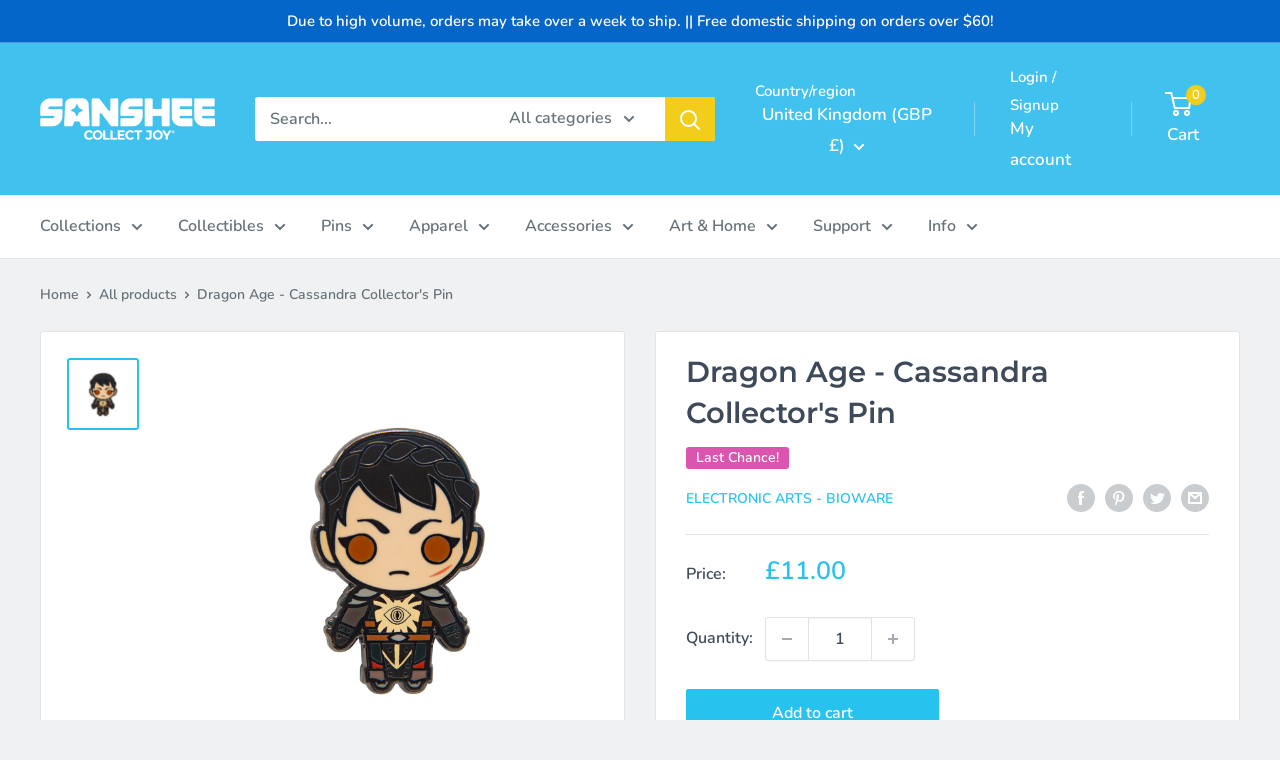

--- FILE ---
content_type: text/javascript; charset=utf-8
request_url: https://sanshee.com/products/dragon-age-cassandra-collectors-pin.js
body_size: 1309
content:
{"id":7821212352673,"title":"Dragon Age - Cassandra Collector's Pin","handle":"dragon-age-cassandra-collectors-pin","description":"\u003ch1\u003e\u003cem\u003e\u003cspan data-mce-fragment=\"1\"\u003ePentaghast Family has a history of producing fearsome dragon hunters.\u003c\/span\u003e\u003c\/em\u003e\u003c\/h1\u003e\n\u003cp\u003e\u003cspan style=\"font-weight: 400;\" data-mce-style=\"font-weight: 400;\"\u003eLook, we know that a lot of people say that dragons don’t technically “exist” (\u003c\/span\u003e\u003ci\u003e\u003cspan style=\"font-weight: 400;\" data-mce-style=\"font-weight: 400;\"\u003eas far as we know\u003c\/span\u003e\u003c\/i\u003e\u003cspan style=\"font-weight: 400;\" data-mce-style=\"font-weight: 400;\"\u003e). So you don’t *technically* need to try and protect yourself against them, but do you really want to take that chance against a giant, flying, fire-breathing, magically resistant death machine?\u003c\/span\u003e\u003c\/p\u003e\n\u003cp\u003e\u003cspan style=\"font-weight: 400;\" data-mce-style=\"font-weight: 400;\"\u003eWe didn’t think so.\u003c\/span\u003e\u003c\/p\u003e\n\u003cp\u003e\u003cspan style=\"font-weight: 400;\" data-mce-style=\"font-weight: 400;\"\u003eLuckily for you, the Pentaghast Family has a history of producing such fearsome dragon hunters, the mere image of one will keep even the most ornery overgrown lizard away from you. In fact, we’ll go so far as to say that if you pick up our official Dragon Age Cassandra Pentaghast Collector’s Pin, you’ll never have to worry about being attacked by a dragon ever again, GUARANTEED. \u003c\/span\u003e\u003c\/p\u003e\n\u003cp\u003e\u003cspan style=\"font-weight: 400;\" data-mce-style=\"font-weight: 400;\"\u003e(But if you want a little extra insurance, you can check out our Cassandra Pentaghast Collector’s Plush, too!)\u003c\/span\u003e\u003c\/p\u003e\n\u003ch2\u003eProduct Details\u003c\/h2\u003e\n\u003cul\u003e\n\u003cli data-mce-fragment=\"1\"\u003e\u003cspan data-mce-fragment=\"1\"\u003eGaming merchandise officially licensed by \u003ca title=\"Official BioWare Collection\" href=\"https:\/\/sanshee.com\/collections\/electronic-arts-bioware\" data-mce-href=\"https:\/\/sanshee.com\/collections\/electronic-arts-bioware\"\u003eBioWare\u003c\/a\u003e and E.A.\u003c\/span\u003e\u003c\/li\u003e\n\u003cli\u003ePin is approximately 1.2 inches tall by .76 inches wide.\u003c\/li\u003e\n\u003cli\u003eHard enamel pin with black nickel finish and screen printed detail.\u003c\/li\u003e\n\u003cli\u003eSilk or Satin.\u003cbr\u003e\n\u003c\/li\u003e\n\u003c\/ul\u003e\n\u003ch2\u003eCredits\u003c\/h2\u003e\n\u003cp\u003eDesign: Morton Wayman\u003cspan style=\"color: #006aa4;\" data-mce-style=\"color: #006aa4;\"\u003e\u003cbr\u003e\u003c\/span\u003e\u003c\/p\u003e\n\u003cp\u003e\u003cem\u003e\u003cspan role=\"image\" aria-label=\"©\"\u003e©\u003c\/span\u003e2023\u003cspan\u003e \u003c\/span\u003eElectronic Arts Inc. EA, the EA logo, Dragon Age, the Dragon Age logo, BioWare and the BioWare logo are trademarks of Electronic Arts Inc.\u003cspan\u003e \u003c\/span\u003eAll other trademarks are the property of their respective owners.\u003c\/em\u003e\u003c\/p\u003e\n\u003cp\u003e \u003c\/p\u003e","published_at":"2023-12-04T09:46:01-08:00","created_at":"2023-12-04T07:29:12-08:00","vendor":"Electronic Arts - Bioware","type":"Pin","tags":["15OFF","__label:Last Chance!","ACTIVE","Cassandra","Cassandra Pentaghast","Collector","Collector pin","Collector's","Collector's pin","DA50","Dragon Age","Dragon Age: Inquisition","enamel pin","gaming","last chance","Pin","Pins","video game","Video Games"],"price":1399,"price_min":1399,"price_max":1399,"available":true,"price_varies":false,"compare_at_price":null,"compare_at_price_min":0,"compare_at_price_max":0,"compare_at_price_varies":false,"variants":[{"id":43508794163361,"title":"Default Title","option1":"Default Title","option2":null,"option3":null,"sku":"ACPI-BWDA-CASSPN","requires_shipping":true,"taxable":true,"featured_image":null,"available":true,"name":"Dragon Age - Cassandra Collector's Pin","public_title":null,"options":["Default Title"],"price":1399,"weight":28,"compare_at_price":null,"inventory_quantity":40,"inventory_management":"shopify","inventory_policy":"deny","barcode":"750958730114","quantity_rule":{"min":1,"max":null,"increment":1},"quantity_price_breaks":[],"requires_selling_plan":false,"selling_plan_allocations":[]}],"images":["\/\/cdn.shopify.com\/s\/files\/1\/0886\/2006\/files\/sanshee_dragon-age_cassandra-collector_s-pin.jpg?v=1701708776"],"featured_image":"\/\/cdn.shopify.com\/s\/files\/1\/0886\/2006\/files\/sanshee_dragon-age_cassandra-collector_s-pin.jpg?v=1701708776","options":[{"name":"Title","position":1,"values":["Default Title"]}],"url":"\/products\/dragon-age-cassandra-collectors-pin","media":[{"alt":null,"id":31791951249569,"position":1,"preview_image":{"aspect_ratio":1.0,"height":1500,"width":1500,"src":"https:\/\/cdn.shopify.com\/s\/files\/1\/0886\/2006\/files\/sanshee_dragon-age_cassandra-collector_s-pin.jpg?v=1701708776"},"aspect_ratio":1.0,"height":1500,"media_type":"image","src":"https:\/\/cdn.shopify.com\/s\/files\/1\/0886\/2006\/files\/sanshee_dragon-age_cassandra-collector_s-pin.jpg?v=1701708776","width":1500}],"requires_selling_plan":false,"selling_plan_groups":[]}

--- FILE ---
content_type: text/javascript; charset=utf-8
request_url: https://sanshee.com/en-gb/products/dragon-age-cassandra-collectors-pin.js
body_size: 1197
content:
{"id":7821212352673,"title":"Dragon Age - Cassandra Collector's Pin","handle":"dragon-age-cassandra-collectors-pin","description":"\u003ch1\u003e\u003cem\u003e\u003cspan data-mce-fragment=\"1\"\u003ePentaghast Family has a history of producing fearsome dragon hunters.\u003c\/span\u003e\u003c\/em\u003e\u003c\/h1\u003e\n\u003cp\u003e\u003cspan style=\"font-weight: 400;\" data-mce-style=\"font-weight: 400;\"\u003eLook, we know that a lot of people say that dragons don’t technically “exist” (\u003c\/span\u003e\u003ci\u003e\u003cspan style=\"font-weight: 400;\" data-mce-style=\"font-weight: 400;\"\u003eas far as we know\u003c\/span\u003e\u003c\/i\u003e\u003cspan style=\"font-weight: 400;\" data-mce-style=\"font-weight: 400;\"\u003e). So you don’t *technically* need to try and protect yourself against them, but do you really want to take that chance against a giant, flying, fire-breathing, magically resistant death machine?\u003c\/span\u003e\u003c\/p\u003e\n\u003cp\u003e\u003cspan style=\"font-weight: 400;\" data-mce-style=\"font-weight: 400;\"\u003eWe didn’t think so.\u003c\/span\u003e\u003c\/p\u003e\n\u003cp\u003e\u003cspan style=\"font-weight: 400;\" data-mce-style=\"font-weight: 400;\"\u003eLuckily for you, the Pentaghast Family has a history of producing such fearsome dragon hunters, the mere image of one will keep even the most ornery overgrown lizard away from you. In fact, we’ll go so far as to say that if you pick up our official Dragon Age Cassandra Pentaghast Collector’s Pin, you’ll never have to worry about being attacked by a dragon ever again, GUARANTEED. \u003c\/span\u003e\u003c\/p\u003e\n\u003cp\u003e\u003cspan style=\"font-weight: 400;\" data-mce-style=\"font-weight: 400;\"\u003e(But if you want a little extra insurance, you can check out our Cassandra Pentaghast Collector’s Plush, too!)\u003c\/span\u003e\u003c\/p\u003e\n\u003ch2\u003eProduct Details\u003c\/h2\u003e\n\u003cul\u003e\n\u003cli data-mce-fragment=\"1\"\u003e\u003cspan data-mce-fragment=\"1\"\u003eGaming merchandise officially licensed by \u003ca title=\"Official BioWare Collection\" href=\"https:\/\/sanshee.com\/collections\/electronic-arts-bioware\" data-mce-href=\"https:\/\/sanshee.com\/collections\/electronic-arts-bioware\"\u003eBioWare\u003c\/a\u003e and E.A.\u003c\/span\u003e\u003c\/li\u003e\n\u003cli\u003ePin is approximately 1.2 inches tall by .76 inches wide.\u003c\/li\u003e\n\u003cli\u003eHard enamel pin with black nickel finish and screen printed detail.\u003c\/li\u003e\n\u003cli\u003eSilk or Satin.\u003cbr\u003e\n\u003c\/li\u003e\n\u003c\/ul\u003e\n\u003ch2\u003eCredits\u003c\/h2\u003e\n\u003cp\u003eDesign: Morton Wayman\u003cspan style=\"color: #006aa4;\" data-mce-style=\"color: #006aa4;\"\u003e\u003cbr\u003e\u003c\/span\u003e\u003c\/p\u003e\n\u003cp\u003e\u003cem\u003e\u003cspan role=\"image\" aria-label=\"©\"\u003e©\u003c\/span\u003e2023\u003cspan\u003e \u003c\/span\u003eElectronic Arts Inc. EA, the EA logo, Dragon Age, the Dragon Age logo, BioWare and the BioWare logo are trademarks of Electronic Arts Inc.\u003cspan\u003e \u003c\/span\u003eAll other trademarks are the property of their respective owners.\u003c\/em\u003e\u003c\/p\u003e\n\u003cp\u003e \u003c\/p\u003e","published_at":"2023-12-04T09:46:01-08:00","created_at":"2023-12-04T07:29:12-08:00","vendor":"Electronic Arts - Bioware","type":"Pin","tags":["15OFF","__label:Last Chance!","ACTIVE","Cassandra","Cassandra Pentaghast","Collector","Collector pin","Collector's","Collector's pin","DA50","Dragon Age","Dragon Age: Inquisition","enamel pin","gaming","last chance","Pin","Pins","video game","Video Games"],"price":1100,"price_min":1100,"price_max":1100,"available":true,"price_varies":false,"compare_at_price":null,"compare_at_price_min":0,"compare_at_price_max":0,"compare_at_price_varies":false,"variants":[{"id":43508794163361,"title":"Default Title","option1":"Default Title","option2":null,"option3":null,"sku":"ACPI-BWDA-CASSPN","requires_shipping":true,"taxable":true,"featured_image":null,"available":true,"name":"Dragon Age - Cassandra Collector's Pin","public_title":null,"options":["Default Title"],"price":1100,"weight":28,"compare_at_price":null,"inventory_quantity":40,"inventory_management":"shopify","inventory_policy":"deny","barcode":"750958730114","quantity_rule":{"min":1,"max":null,"increment":1},"quantity_price_breaks":[],"requires_selling_plan":false,"selling_plan_allocations":[]}],"images":["\/\/cdn.shopify.com\/s\/files\/1\/0886\/2006\/files\/sanshee_dragon-age_cassandra-collector_s-pin.jpg?v=1701708776"],"featured_image":"\/\/cdn.shopify.com\/s\/files\/1\/0886\/2006\/files\/sanshee_dragon-age_cassandra-collector_s-pin.jpg?v=1701708776","options":[{"name":"Title","position":1,"values":["Default Title"]}],"url":"\/en-gb\/products\/dragon-age-cassandra-collectors-pin","media":[{"alt":null,"id":31791951249569,"position":1,"preview_image":{"aspect_ratio":1.0,"height":1500,"width":1500,"src":"https:\/\/cdn.shopify.com\/s\/files\/1\/0886\/2006\/files\/sanshee_dragon-age_cassandra-collector_s-pin.jpg?v=1701708776"},"aspect_ratio":1.0,"height":1500,"media_type":"image","src":"https:\/\/cdn.shopify.com\/s\/files\/1\/0886\/2006\/files\/sanshee_dragon-age_cassandra-collector_s-pin.jpg?v=1701708776","width":1500}],"requires_selling_plan":false,"selling_plan_groups":[]}

--- FILE ---
content_type: text/javascript
request_url: https://cdn-sf.vitals.app/assets/js/m8.2b04672dcd159b6fbc1f.chunk.bundle.js
body_size: 1735
content:
"use strict";(window.webpackChunkvitalsLibrary=window.webpackChunkvitalsLibrary||[]).push([[5776],{42331:(t,i,n)=>{n.d(i,{A:()=>s});var l=n(58578);var e=n.n(l)()(!1);e.push([t.id,".vtl-ql-main-widget{position:fixed;top:0 !important;left:0;width:100%;height:40px;z-index:2147483646;background-color:#191919}.vtl-ql-main-widget__link{float:left;display:block;padding:9px 20px;font-size:13px;text-align:center;text-decoration:none;color:#e2e2e2}.vtl-ql-main-widget__link--custom{color:#fbff0b !important}.vtl-ql-main-widget__link:hover :not(.vtl-ql-main-widget__mobile-menu-button){background-color:#ddd;color:#000}.vtl-ql-main-widget__mobile-menu-button{position:relative;left:-13px;top:-3px;display:none;font-size:26px;padding:2px}.vtl-ql-main-widget__disclaimer{display:inline-block;float:right;color:#ccc;padding:9px 20px;font-size:13px}.vtl-ql-main-widget__close-button{display:inline-block;margin-left:10px;cursor:pointer;width:10px}.vtl-ql-main-widget__close-button-svg{border-radius:50%;stroke:#ccc;stroke-width:5}.vtl-ql-main-widget__close-button:hover svg{background:#fff;stroke:#000}.vtl-ql-main-widget__expand-button{border-left:40px solid rgba(0,0,0,0);border-right:40px solid #191919;border-bottom:40px solid rgba(0,0,0,0);position:fixed;top:0 !important;right:0;z-index:2147483647;display:none;cursor:pointer}@media screen and (max-width: 600px){.vtl-ql-main-widget a:not(:first-child){display:none}.vtl-ql-main-widget a.vtl-ql-main-widget__mobile-menu-button{float:right;display:block}.vtl-ql-main-widget.vtl-ql-minimized{height:auto}.vtl-ql-main-widget.vtl-ql-minimized .vtl-ql-main-widget__mobile-menu-button{position:absolute;right:13px;top:-3px;left:auto;padding:2px}.vtl-ql-main-widget.vtl-ql-minimized a{float:none;display:block;text-align:left}.vtl-ql-main-widget__disclaimer{display:none}.vtl-ql-minimized .vtl-ql-main-widget__disclaimer{display:block;float:none;text-align:left}}.vtl-ql-main-widget__expand-button-icon{position:absolute;right:-34px;top:2px}.vtl-ql-main-widget__expand-button-svg{width:15px}",""]);const s=e},1654:(t,i,n)=>{n.d(i,{K:()=>l});class l{J58(t){}O15(){this.O8()&&this.W30()}M66(){}O8(){return!0}O82(t){}W30(){this.H55();this.O83();this.R0();this.F22();this.K8()}H55(){}O83(){}R0(){}F22(){}K8(){}}},12367:(t,i,n)=>{n.r(i);n.d(i,{N83:()=>p});var l=n(87535);var e=n(18607);var s=n(1654);const a=(0,n(22706).h$)('quickLink',(t,i,n)=>({X57:{I28:!1},U19:{F68:t=>{n({I28:t},'F68',{value:t})}}}));var o=n(77275);var d=n(75097);var r=n(96112);var h=n.n(r);n(35859);var c=n(42331);class g extends d.X{constructor(){super();this.U61=h()();this.I29=h()();this.s61=()=>{this.D9();this.A29(!1)};this.s62=()=>{this.D10();this.A29(!0)};this.l27=()=>{this.U61.toggleClass('vtl-ql-minimized')};this.q35='.vtl-ql-main-widget__expand-button'}W30(){this.O83();this.R0();this.F22();this.K8();this.I30()}O83(){l.b.Y38.S38().prepend(this.V8())}F22(){this.U61=h()('.vtl-ql-main-widget');this.I29=h()(this.q35)}K8(){l.b.Y38.S38().on('click','.vtl-ql-main-widget__close-button',this.s61);l.b.Y38.S38().on('click','.vtl-ql-main-widget__mobile-menu-button',this.l27);l.b.Y38.S38().on('click',this.q35,this.s62)}A29(t){a.getState().U19.F68(t);o.ke.L86({name:e.DD,value:t?'1':'0',days:365,sameSite:o.ng.Strict})}D10(){this.I29.hide();l.b.Y38.S42().css('padding-top','40px');this.U61.show()}D9(){this.U61.hide();l.b.Y38.S42().css('padding-top','0px');this.I29.show()}I31(){const t=l.b.Y37.L87();const i=l.b.X61.w64();return!!i&&(!!['product','page','collection','article'].includes(t)&&{X77:l.b.Y37.L87(),Y43:`https://${l.b.T68.H24()}/admin/${t}s/${i}`})}I30(){a.getState().X57.I28?this.D10():this.D9()}V8(){const t='Shopify'in window&&window.Shopify.theme&&void 0!==window.Shopify.theme.id;const i=this.I31();const n=`https://${l.b.T68.H24()}/admin`;const e=`${n}/apps`;return`\n            <div class="vtl-ql-main-widget">\n                <a class="vtl-ql-main-widget__link" href="#" target="_blank" onclick="return false;">\n                    Quick Admin Links\n                </a>\n\n                <a class="vtl-ql-main-widget__link" href="${n}" target="_blank">\n                    Shopify Admin\n                </a>\n\n                <a class="vtl-ql-main-widget__link" href="${`${e}/vitals/bundle`}" target="_blank">\n                    Vitals\n                </a>\n\n                <a class="vtl-ql-main-widget__link" href="${e}"\n                   target="_blank">\n                    Apps\n                </a>\n\n                ${t?`\n                    <a class="vtl-ql-main-widget__link" target="_blank"\n                       href="${n}/themes/${window.Shopify.theme.id}/editor">\n                        Edit theme\n                    </a>\n                `:''}\n\n                ${i?`\n                    <a class="vtl-ql-main-widget__link vtl-ql-main-widget__link--custom"\n                       href="${i.Y43}" target="_blank">\n                        Edit ${i.X77}\n                    </a>\n                `:''}\n\n                <a class="vtl-ql-main-widget__mobile-menu-button" href="#">&#9776;</a>\n\n                <div class="vtl-ql-main-widget__disclaimer">\n                    Customers will not see this bar. <span class="vtl-ql-main-widget__close-button"><svg class="vtl-ql-main-widget__close-button-svg" viewBox="0 0 40 40">',\n    <path d="M 10,10 L 30,30 M 30,10 L 10,30"/>\n</svg>\n</span>\n                </div>\n            </div>\n\n            <div class="vtl-ql-main-widget__expand-button">\n                <div class="vtl-ql-main-widget__expand-button-icon"><svg class="vtl-ql-main-widget__expand-button-svg"\n     xmlns="http://www.w3.org/2000/svg" viewBox="0 0 26 26" fill="#fff">\n    <path\n        d="M13.5,3.188C7.805,3.188,3.188,7.805,3.188,13.5S7.805,23.813,13.5,23.813S23.813,19.195,23.813,13.5 S19.195,3.188,13.5,3.188z M19,15h-4v4h-3v-4H8v-3h4V8h3v4h4V15z"/>\n</svg>\n</div>\n            </div>\n        `}R0(){l.b.Y38.Q21(c.A.toString())}}class p extends s.K{O15(){if(this.O8()){this.x76();this.W30()}}O8(){return l.b.X60.B66()}x76(){const t=o.ke.O9(e.DD);if(void 0===t)a.getState().U19.F68(!0);else{const i='1'===t;a.getState().U19.F68(i)}}W30(){(new g).W30()}}}}]);

--- FILE ---
content_type: text/javascript; charset=utf-8
request_url: https://sanshee.com/products/dragon-age-cassandra-collectors-pin.js
body_size: 1739
content:
{"id":7821212352673,"title":"Dragon Age - Cassandra Collector's Pin","handle":"dragon-age-cassandra-collectors-pin","description":"\u003ch1\u003e\u003cem\u003e\u003cspan data-mce-fragment=\"1\"\u003ePentaghast Family has a history of producing fearsome dragon hunters.\u003c\/span\u003e\u003c\/em\u003e\u003c\/h1\u003e\n\u003cp\u003e\u003cspan style=\"font-weight: 400;\" data-mce-style=\"font-weight: 400;\"\u003eLook, we know that a lot of people say that dragons don’t technically “exist” (\u003c\/span\u003e\u003ci\u003e\u003cspan style=\"font-weight: 400;\" data-mce-style=\"font-weight: 400;\"\u003eas far as we know\u003c\/span\u003e\u003c\/i\u003e\u003cspan style=\"font-weight: 400;\" data-mce-style=\"font-weight: 400;\"\u003e). So you don’t *technically* need to try and protect yourself against them, but do you really want to take that chance against a giant, flying, fire-breathing, magically resistant death machine?\u003c\/span\u003e\u003c\/p\u003e\n\u003cp\u003e\u003cspan style=\"font-weight: 400;\" data-mce-style=\"font-weight: 400;\"\u003eWe didn’t think so.\u003c\/span\u003e\u003c\/p\u003e\n\u003cp\u003e\u003cspan style=\"font-weight: 400;\" data-mce-style=\"font-weight: 400;\"\u003eLuckily for you, the Pentaghast Family has a history of producing such fearsome dragon hunters, the mere image of one will keep even the most ornery overgrown lizard away from you. In fact, we’ll go so far as to say that if you pick up our official Dragon Age Cassandra Pentaghast Collector’s Pin, you’ll never have to worry about being attacked by a dragon ever again, GUARANTEED. \u003c\/span\u003e\u003c\/p\u003e\n\u003cp\u003e\u003cspan style=\"font-weight: 400;\" data-mce-style=\"font-weight: 400;\"\u003e(But if you want a little extra insurance, you can check out our Cassandra Pentaghast Collector’s Plush, too!)\u003c\/span\u003e\u003c\/p\u003e\n\u003ch2\u003eProduct Details\u003c\/h2\u003e\n\u003cul\u003e\n\u003cli data-mce-fragment=\"1\"\u003e\u003cspan data-mce-fragment=\"1\"\u003eGaming merchandise officially licensed by \u003ca title=\"Official BioWare Collection\" href=\"https:\/\/sanshee.com\/collections\/electronic-arts-bioware\" data-mce-href=\"https:\/\/sanshee.com\/collections\/electronic-arts-bioware\"\u003eBioWare\u003c\/a\u003e and E.A.\u003c\/span\u003e\u003c\/li\u003e\n\u003cli\u003ePin is approximately 1.2 inches tall by .76 inches wide.\u003c\/li\u003e\n\u003cli\u003eHard enamel pin with black nickel finish and screen printed detail.\u003c\/li\u003e\n\u003cli\u003eSilk or Satin.\u003cbr\u003e\n\u003c\/li\u003e\n\u003c\/ul\u003e\n\u003ch2\u003eCredits\u003c\/h2\u003e\n\u003cp\u003eDesign: Morton Wayman\u003cspan style=\"color: #006aa4;\" data-mce-style=\"color: #006aa4;\"\u003e\u003cbr\u003e\u003c\/span\u003e\u003c\/p\u003e\n\u003cp\u003e\u003cem\u003e\u003cspan role=\"image\" aria-label=\"©\"\u003e©\u003c\/span\u003e2023\u003cspan\u003e \u003c\/span\u003eElectronic Arts Inc. EA, the EA logo, Dragon Age, the Dragon Age logo, BioWare and the BioWare logo are trademarks of Electronic Arts Inc.\u003cspan\u003e \u003c\/span\u003eAll other trademarks are the property of their respective owners.\u003c\/em\u003e\u003c\/p\u003e\n\u003cp\u003e \u003c\/p\u003e","published_at":"2023-12-04T09:46:01-08:00","created_at":"2023-12-04T07:29:12-08:00","vendor":"Electronic Arts - Bioware","type":"Pin","tags":["15OFF","__label:Last Chance!","ACTIVE","Cassandra","Cassandra Pentaghast","Collector","Collector pin","Collector's","Collector's pin","DA50","Dragon Age","Dragon Age: Inquisition","enamel pin","gaming","last chance","Pin","Pins","video game","Video Games"],"price":1399,"price_min":1399,"price_max":1399,"available":true,"price_varies":false,"compare_at_price":null,"compare_at_price_min":0,"compare_at_price_max":0,"compare_at_price_varies":false,"variants":[{"id":43508794163361,"title":"Default Title","option1":"Default Title","option2":null,"option3":null,"sku":"ACPI-BWDA-CASSPN","requires_shipping":true,"taxable":true,"featured_image":null,"available":true,"name":"Dragon Age - Cassandra Collector's Pin","public_title":null,"options":["Default Title"],"price":1399,"weight":28,"compare_at_price":null,"inventory_quantity":40,"inventory_management":"shopify","inventory_policy":"deny","barcode":"750958730114","quantity_rule":{"min":1,"max":null,"increment":1},"quantity_price_breaks":[],"requires_selling_plan":false,"selling_plan_allocations":[]}],"images":["\/\/cdn.shopify.com\/s\/files\/1\/0886\/2006\/files\/sanshee_dragon-age_cassandra-collector_s-pin.jpg?v=1701708776"],"featured_image":"\/\/cdn.shopify.com\/s\/files\/1\/0886\/2006\/files\/sanshee_dragon-age_cassandra-collector_s-pin.jpg?v=1701708776","options":[{"name":"Title","position":1,"values":["Default Title"]}],"url":"\/products\/dragon-age-cassandra-collectors-pin","media":[{"alt":null,"id":31791951249569,"position":1,"preview_image":{"aspect_ratio":1.0,"height":1500,"width":1500,"src":"https:\/\/cdn.shopify.com\/s\/files\/1\/0886\/2006\/files\/sanshee_dragon-age_cassandra-collector_s-pin.jpg?v=1701708776"},"aspect_ratio":1.0,"height":1500,"media_type":"image","src":"https:\/\/cdn.shopify.com\/s\/files\/1\/0886\/2006\/files\/sanshee_dragon-age_cassandra-collector_s-pin.jpg?v=1701708776","width":1500}],"requires_selling_plan":false,"selling_plan_groups":[]}

--- FILE ---
content_type: text/javascript
request_url: https://cdn-sf.vitals.app/assets/js/sm36.25b43374ba8ae1bffbd7.chunk.bundle.js
body_size: 14585
content:
(window.webpackChunkvitalsLibrary=window.webpackChunkvitalsLibrary||[]).push([[5916],{89994:(t,e,i)=>{"use strict";i.d(e,{A:()=>s});var n=i(58578);var o=i.n(n);var a=i(63543);var r=o()(!1);r.i(a.A);r.push([t.id,".Vtl-NewVolumeDiscountRadio{display:flex;flex-direction:column;max-width:44rem}.Vtl-NewVolumeDiscountRadio--SubmitAttempted .Vtl-NewVolumeDiscountRadio__VariantSelector--Invalid .Vtl-Dropdown__Header{border-color:red}.Vtl-NewVolumeDiscountRadio .Vtl-Dropdown{max-width:100%}.Vtl-NewVolumeDiscountRadio__Submit{padding:var(--vtl-space-16) var(--vtl-space-32);appearance:none;border:none;display:flex;justify-content:center;gap:1ch}.Vtl-NewVolumeDiscountRadio__Submit--Enabled{cursor:pointer}.Vtl-NewVolumeDiscountRadio__Submit--Disabled{opacity:.5;cursor:not-allowed}.Vtl-NewVolumeDiscountRadio__TierHighlight{position:absolute;line-height:calc(1em + 4px);font-size:14px;transform:translateY(-125%);font-weight:bold}.Vtl-NewVolumeDiscountRadio__TierItem{border:1px solid #cecece;position:relative}.Vtl-NewVolumeDiscountRadio__TierItem--NotSelected *{cursor:pointer}.Vtl-NewVolumeDiscountRadio__TierList{list-style:none;margin:.5em 0 var(--vtl-space-16);padding:0;display:flex;flex-direction:column;gap:var(--vtl-space-16)}.Vtl-NewVolumeDiscountRadio__TierList--SaveAmountLabelHidden{gap:var(--vtl-space-12)}.Vtl-NewVolumeDiscountRadio__TierLabel{display:flex;align-items:center;margin-bottom:0;padding:var(--vtl-space-16)}.Vtl-NewVolumeDiscountRadio__TierItem--WithVariants .Vtl-NewVolumeDiscountRadio__TierLabel{padding-bottom:var(--vtl-space-0)}.Vtl-NewVolumeDiscountRadio__LabelWrapper{flex:1;line-height:1.2}.Vtl-NewVolumeDiscountRadio__LabelHeader{display:grid;grid-template-columns:1fr auto;column-gap:var(--vtl-space-8);align-items:center;line-height:22px}.Vtl-NewVolumeDiscountRadio__LabelHeaderLeft{display:flex;flex-direction:column;gap:var(--vtl-space-2);min-width:0}.Vtl-NewVolumeDiscountRadio__LabelTitleRow{display:flex;align-items:center;gap:var(--vtl-space-4);flex-wrap:wrap}.Vtl-NewVolumeDiscountRadio__PriceCol{display:flex;flex-direction:column;justify-content:center;align-items:flex-end;text-align:right;white-space:nowrap;gap:var(--vtl-space-2)}.Vtl-NewVolumeDiscountRadio__Badge{background-color:#5d5f5e;color:#fff;padding:var(--vtl-space-2) var(--vtl-space-6);border-radius:var(--vtl-space-12);font-size:12px;font-weight:600;white-space:normal;word-break:break-word}.Vtl-NewVolumeDiscountRadio__LabelSubtitle{text-align:left;font-size:14px}.Vtl-NewVolumeDiscountRadio__LabelContainer{display:flex;justify-content:space-between;text-align:right}.Vtl-NewVolumeDiscountRadio .Vtl-NewVolumeDiscountRadio__Radio{appearance:none;background-color:var(--form-background);margin:3px 1ch 0 0;font:inherit;color:currentColor;width:18px;height:18px;border:.15em solid currentColor;border-radius:50%;transform:translateY(-0.075em);display:grid;place-content:center;aspect-ratio:1/1;padding:0}.Vtl-NewVolumeDiscountRadio__Radio::before{content:\"\";width:10px;height:10px;aspect-ratio:1/1;border-radius:50%;transform:scale(0);transition:120ms transform ease-in-out;box-shadow:inset 1em 1em #8c9196}.Vtl-NewVolumeDiscountRadio__Radio:checked::before{transform:scale(1)}.Vtl-NewVolumeDiscountRadio__Label{text-transform:capitalize;background:rgba(140,145,150,.5333333333);padding:var(--vtl-space-4) var(--vtl-space-12);font-size:14px;position:absolute;top:0;right:15px;transform:translate(0, -50%);white-space:nowrap}.Vtl-NewVolumeDiscountRadio__TotalPrice,.Vtl-NewVolumeDiscountRadio__ItemPriceWithoutDiscount{text-decoration:line-through;color:#6f6f6f;line-height:.75em;font-size:14px}.Vtl-NewVolumeDiscountRadio__LabelName{display:flex;flex-direction:column;justify-content:flex-end;font-size:12px}.Vtl-NewVolumeDiscountRadio__Name{text-align:center;margin:.5em 0}.Vtl-NewVolumeDiscountRadio__Name~.Vtl-NewVolumeDiscountRadio__TierList{margin-top:0}.Vtl-NewVolumeDiscountRadio__TotalPrice,.Vtl-NewVolumeDiscountRadio__ItemPriceWithDiscount{font-size:16px}.Vtl-NewVolumeDiscountRadio__LabelHeaderTotalValue,.Vtl-NewVolumeDiscountRadio__LabelHeaderQuantity,.Vtl-NewVolumeDiscountRadio__ItemPriceWithDiscount,.Vtl-NewVolumeDiscountRadio__LabelHeaderQuantityInterval,.Vtl-NewVolumeDiscountRadio__TotalDiscountedPrice{font-weight:bold}.Vtl-NewVolumeDiscountRadio__Variants{list-style:none;display:flex;flex-direction:column;gap:var(--vtl-space-8);padding:var(--vtl-space-6) var(--vtl-space-16) var(--vtl-space-16) var(--vtl-space-16)}.Vtl-NewVolumeDiscountRadio__VariantsItem{display:flex;gap:1ch;align-items:center}.Vtl-NewVolumeDiscountRadio__VariantsItemNumber{font-size:12px}.Vtl-VolumeDiscountRadio{display:flex;flex-direction:column;max-width:44rem}.Vtl-VolumeDiscountRadio--SubmitAttempted .Vtl-VolumeDiscountRadio__VariantSelector--Invalid .Vtl-Dropdown__Header{border-color:red}.Vtl-VolumeDiscountRadio__Submit{padding:16px 32px;appearance:none;border:none;display:flex;justify-content:center;gap:1ch}.Vtl-VolumeDiscountRadio__Submit--Enabled{cursor:pointer}.Vtl-VolumeDiscountRadio__Submit--Disabled{opacity:.5;cursor:not-allowed}.Vtl-VolumeDiscountRadio__TierHighlight{position:absolute;line-height:calc(1em + 4px);font-size:14px;transform:translateY(-125%);font-weight:bold}.Vtl-VolumeDiscountRadio__TierItem{border:1px solid #cecece;padding:16px;position:relative}.Vtl-VolumeDiscountRadio__TierItem--NotSelected *{cursor:pointer}.Vtl-VolumeDiscountRadio__TierList{list-style:none;margin:0;padding:0;display:flex;flex-direction:column;gap:20px;margin-bottom:16px}.Vtl-VolumeDiscountRadio__TierList--SaveAmountLabelHidden{gap:12px}.Vtl-VolumeDiscountRadio__TierLabel{display:flex;align-items:baseline;margin-bottom:0}.Vtl-VolumeDiscountRadio__LabelWrapper{flex:1;line-height:1.2}.Vtl-VolumeDiscountRadio__LabelContainer{display:flex;justify-content:space-between;text-align:right}.Vtl-VolumeDiscountRadio .Vtl-VolumeDiscountRadio__Radio{appearance:none;background-color:var(--form-background);margin:0 1ch 0 0;font:inherit;color:currentColor;width:18px;height:18px;border:.15em solid currentColor;border-radius:50%;transform:translateY(-0.075em);display:grid;place-content:center;aspect-ratio:1/1;padding:0}.Vtl-VolumeDiscountRadio__Radio::before{content:\"\";width:10px;height:10px;aspect-ratio:1/1;border-radius:50%;transform:scale(0);transition:120ms transform ease-in-out;box-shadow:inset 1em 1em #8c9196}.Vtl-VolumeDiscountRadio__Radio:checked::before{transform:scale(1)}.Vtl-VolumeDiscountRadio__TotalSave{text-transform:capitalize;background:rgba(140,145,150,.5333333333);padding:2px 14px;font-size:16px;position:absolute;bottom:0;left:50%;transform:translate(-50%, 50%);white-space:nowrap}.Vtl-VolumeDiscountRadio__ItemPriceWithoutDiscount{text-decoration:line-through;color:#6f6f6f;line-height:.75em;font-size:14px}.Vtl-VolumeDiscountRadio__LabelName{display:flex;flex-direction:column;justify-content:flex-end;font-size:12px}.Vtl-VolumeDiscountRadio__TotalPrice,.Vtl-VolumeDiscountRadio__ItemPriceWithDiscount{font-size:16px}.Vtl-VolumeDiscountRadio__LabelHeaderTotalValue,.Vtl-VolumeDiscountRadio__LabelHeaderQuantity,.Vtl-VolumeDiscountRadio__ItemPriceWithDiscount,.Vtl-VolumeDiscountRadio__LabelHeaderQuantityInterval,.Vtl-VolumeDiscountRadio__TotalPrice{font-weight:bold}.Vtl-VolumeDiscountRadio__Variants{list-style:none;margin:0;display:flex;flex-direction:column;gap:4px;padding:0 0 0 4px;margin-top:6px}.Vtl-VolumeDiscountRadio__VariantsItem{display:flex;gap:1ch;align-items:center}.Vtl-VolumeDiscountRadio__VariantsItemNumber{font-size:12px}",""]);const s=r},8398:(t,e,i)=>{"use strict";i.d(e,{A:()=>a});var n=i(58578);var o=i.n(n)()(!1);o.push([t.id,".Vtl-TableContent__Container{margin-bottom:var(--vtl-space-20);overflow:hidden;line-height:140%;border-style:solid;max-width:44rem}.Vtl-TableContent__Title{display:flex;justify-content:center;padding:var(--vtl-space-16);text-align:center}.Vtl-TableContent__Row{display:flex;flex-wrap:wrap;justify-content:space-between;cursor:pointer;border-top-style:solid}.Vtl-TableContent__Row--WrappedRow{display:block}.Vtl-TableContent__Row--NoBorder{border-top:none}.Vtl-TableContent__Row--Disabled{cursor:not-allowed}.Vtl-TableContent__Item{box-sizing:border-box;padding:var(--vtl-space-12)}.Vtl-TableContent__RightColumnItem{display:flex;flex-direction:column;gap:var(--vtl-space-4);align-items:flex-end}.Vtl-TableContent__RightColumnItem--Wrapped{align-items:start}.Vtl-TableContent__RightColumnItem span{margin:var(--vtl-space-0);padding:var(--vtl-space-0)}.Vtl-TableContent__Discount--Wrapped{align-self:start}",""]);const a=o},15539:(t,e,i)=>{"use strict";i.d(e,{A:()=>a});var n=i(58578);var o=i.n(n)()(!1);o.push([t.id,".vtl-ub-vd-widget{position:relative;width:100%;clear:both}.vtl-ub-vd-widget .vtl-ub-vd-widget__loading-area{position:absolute !important;top:0;left:0;z-index:1000;width:100%;height:100%;background-color:rgba(255,255,255,.7)}.vtl-ub-vd-widget .vtl-ub-vd-widget__loading-area:empty{display:none}#bundle-volume-discounts{clear:both}.vtl-ub-vd-widget__content{width:100%}.vtl-ub-vd-badges-widget__title{width:100%;text-align:center;padding:.6rem 0}.vtl-ub-vd-badges-widget__slider-wrapper{position:relative}.vtl-ub-vd-badges-widget__slider{overflow:hidden;position:relative;margin-top:.5rem;margin-bottom:.5rem}.vtl-ub-vd-badges-widget__slider--mobile{padding:.5rem 0 1rem}.vtl-ub-vd-badges-widget__slider-content{display:flex}.vtl-ub-vd-widget__item:hover{text-shadow:0 0 .01px #000}.vtl-ub-vd-svg-badge,.vtl-ub-vd-simple-badge{border:1px solid gray;padding:.5rem;display:flex;flex-direction:column;vertical-align:top;text-align:center;justify-content:center;max-height:110px;line-height:1.4;text-decoration:none;border-radius:3px}.vtl-ub-vd-svg-badge,.vtl-ub-vd-simple-badge:last-child{margin-right:0}.vtl-ub-vd-simple-badge:hover{cursor:pointer;opacity:1}.rte a.vtl-ub-vd-simple-badge:not(.btn){padding:1rem}.rte a.vtl-ub-vd-svg-badge:not(.btn),.vtl-ub-vd-svg-badge{padding:0;border:0}.vtl-ub-vd-svg-badge:focus{outline:none;border:1px solid #dadada}.vtl-ub-vd-badges-widget__slider-arrow{position:absolute;top:50%;transform:translateY(-50%);z-index:2;display:none;width:40px;height:40px;border:1px solid #dadada;background-color:#fff;background-repeat:no-repeat;background-position:center;border-radius:50%;opacity:.6;cursor:pointer;font-size:16px;line-height:0}.vtl-ub-vd-badges-widget__slider-arrow svg{width:1em;height:1em}.vtl-ub-vd-badges-widget__slider-arrow:hover{display:block !important;opacity:1;box-shadow:1px 1px 5px rgba(0,0,0,.15);border:1px solid #fff}.vtl-ub-vd-badges-widget__slider-arrow:disabled:hover{opacity:.3}.vtl-ub-vd-badges-widget__slider-arrow:focus{outline:none;border:3px solid currentColor}.vtl-ub-vd-badges-widget__slider-arrow--prev{left:-20px}.vtl-ub-vd-badges-widget__slider-arrow--next{right:-20px}@media only screen and (max-width: 768px){.vtl-ub-vd-badges-widget__slider{overflow-x:auto;position:relative}.vtl-ub-vd-badges-widget__slider-arrow{display:none}}",""]);const a=o},35973:t=>{var e='undefined'!=typeof Element;var i='function'==typeof Map;var n='function'==typeof Set;var o='function'==typeof ArrayBuffer&&!!ArrayBuffer.isView;function a(t,r){if(t===r)return!0;if(t&&r&&'object'==typeof t&&'object'==typeof r){if(t.constructor!==r.constructor)return!1;var s,l,d;if(Array.isArray(t)){if((s=t.length)!=r.length)return!1;for(l=s;0!==l--;)if(!a(t[l],r[l]))return!1;return!0}var c;if(i&&t instanceof Map&&r instanceof Map){if(t.size!==r.size)return!1;c=t.entries();for(;!(l=c.next()).done;)if(!r.has(l.value[0]))return!1;c=t.entries();for(;!(l=c.next()).done;)if(!a(l.value[1],r.get(l.value[0])))return!1;return!0}if(n&&t instanceof Set&&r instanceof Set){if(t.size!==r.size)return!1;c=t.entries();for(;!(l=c.next()).done;)if(!r.has(l.value[0]))return!1;return!0}if(o&&ArrayBuffer.isView(t)&&ArrayBuffer.isView(r)){if((s=t.length)!=r.length)return!1;for(l=s;0!==l--;)if(t[l]!==r[l])return!1;return!0}if(t.constructor===RegExp)return t.source===r.source&&t.flags===r.flags;if(t.valueOf!==Object.prototype.valueOf)return t.valueOf()===r.valueOf();if(t.toString!==Object.prototype.toString)return t.toString()===r.toString();if((s=(d=Object.keys(t)).length)!==Object.keys(r).length)return!1;for(l=s;0!==l--;)if(!Object.prototype.hasOwnProperty.call(r,d[l]))return!1;if(e&&t instanceof Element)return!1;for(l=s;0!==l--;)if(('_owner'!==d[l]&&'__v'!==d[l]&&'__o'!==d[l]||!t.$$typeof)&&!a(t[d[l]],r[d[l]]))return!1;return!0}return t!=t&&r!=r}t.exports=function(t,e){try{return a(t,e)}catch(t){if((t.message||'').match(/stack|recursion/i)){console.warn('react-fast-compare cannot handle circular refs');return!1}throw t}}},74878:(t,e,i)=>{"use strict";i.r(e);i.d(e,{D78:()=>Nt});var n=i(24786);var o=i(87535);var a=i(58024);var r=i(53338);var s=i(21076);var l=i(58836);var d=i(56497);var c=i(35859);var u=i.n(c);var h=i(70357);var v=i(22706);const m=(0,c.createContext)(void 0);function b(t){return t.X57}function p(t){const e=(0,c.useContext)(m);if(!e)throw new Error('using a74 outside of context');return e(t)}var g=i(77160);var f=i(51198);var _=i(60718);var V=i(91939);var w=i(46624);const y=_.A.toString();const x=(0,c.memo)(function({disabled:t,loading:e,onClick:i}){(0,f.OV)('spinner',y);const[n,o]=(0,w.N)(r.X.G43);const{o70:a,y3:s}=p(b);const d=(0,V.F5)();const u=(0,c.useMemo)(()=>(0,h.Iy)(s),[s]);return(0,l.FD)("button",{type:"submit",className:u('Submit',{Loading:!!e,Disabled:!!t||!d,Enabled:!t}),disabled:t||!d,onClick:i,children:[d?a:n(o.m17),e&&(0,l.Y)("div",{className:u('Spinner'),children:(0,l.Y)(g.DU,{})})]})});var T=i(42605);var D=i(20419);var R=i(39405);var L=i(78983);const $=(0,c.memo)(function({customText:t,variablesReplacer:e}){return(0,l.Y)(L.H,{customText:t,dataVariableReplacer:e})});const N=(0,c.memo)(({tier:t,selectedVariantIds:e,qtyInterval:i,tierIndex:n})=>{var a;const{X48:r,S31:s,I38:d,v40:u,T27:v,I61:m,v66:g,t12:f,A67:_,v35:V,s76:w,j61:y,h1:x,D26:N,A43:F,F82:M,e13:B,F83:S,y3:Y}=p(b);const C=(0,c.useMemo)(()=>(0,h.Iy)(Y),[Y]);const I=(0,c.useMemo)(()=>e.map(t=>{var e;return null!==(e=s.find(e=>t===e.Y64))&&void 0!==e?e:g}),[g,e,s]);const q=(0,c.useMemo)(()=>{var t;if(!I.length||!I[0])return!1;const e=null===(t=I[0])||void 0===t?void 0:t.W49;return!I.find(t=>(null==t?void 0:t.W49)!==e)},[I]);const X=q?null===(a=I[0])||void 0===a?void 0:a.W49:g.W49;const A=(0,D.I)(X,t.value,r);const P=(0,c.useMemo)(()=>I.reduce((t,e)=>t+e.W49,0),[I]);const k=(0,c.useMemo)(()=>I.reduce((e,i)=>e+(0,D.I)(i.W49,t.value,r),0),[I,t.value,r]);const W=P-k;const H=(0,c.useMemo)(()=>({quantity:(0,l.Y)("span",{className:C('LabelHeaderQuantity'),children:t.qty}),price_total:(0,l.Y)(R.e,{className:C('LabelHeaderTotalValue'),value:k/100,shouldConvert:!1,shouldRound:!1}),discount_amount:r===T.Sv.P56?(0,l.Y)(R.e,{className:C('LabelHeaderTotalValue'),value:t.value,shouldConvert:!o.b.T66.w45(),shouldRound:!1}):(0,l.FD)("span",{className:C('LabelHeaderTotalValue'),children:[t.value,"%"]}),discount_total:(0,l.Y)(R.e,{className:C('LabelHeaderTotalValue'),value:W/100,shouldConvert:!1,shouldRound:!1}),price_each:(0,l.Y)(R.e,{className:C('LabelHeaderTotalValue'),value:A/100,shouldConvert:!1,shouldRound:!1}),quantity_interval:(0,l.Y)("span",{className:C('LabelHeaderQuantityInterval'),children:i[t.qty]})}),[C,A,i,t.qty,t.value,k,W,r]);const K=(0,c.useMemo)(()=>(0,h.T7)({R56:n,h1:x,s76:w,v35:V,T27:v}),[n,x,V,w,v]);const j=!(N&&void 0===n);const{title:U,badge:E,subtitle:O,label:z}=(0,c.useMemo)(()=>(0,h.QC)(n,y),[n,y]);return Y?(0,l.FD)("div",{className:C('LabelWrapper'),children:[(0,l.FD)("div",{className:C('LabelHeader'),children:[(0,l.FD)("div",{className:C('LabelHeaderLeft'),children:[(0,l.FD)("div",{className:C('LabelTitleRow'),children:[(0,l.Y)("div",{className:C('LabelTitle'),children:(0,l.Y)($,{customText:U,variablesReplacer:H})}),E&&(0,l.Y)("div",{className:C('Badge'),children:(0,l.Y)(L.H,{customText:E,dataVariableReplacer:H})})]}),O&&(0,l.Y)("div",{className:C('LabelSubtitle'),children:(0,l.Y)(L.H,{customText:O,dataVariableReplacer:H})})]}),(0,l.Y)("div",{className:C('PriceCol'),children:M?(0,l.FD)(l.FK,{children:[(0,l.Y)("div",{className:C('ItemPriceWithDiscount'),children:(0,l.Y)(R.e,{value:A/100,shouldConvert:!1,shouldRound:!1})}),0!==t.value&&(0,l.Y)("div",{className:C('ItemPriceWithoutDiscount'),children:(0,l.Y)(R.e,{value:X/100,shouldConvert:!1,shouldRound:!1})})]}):(0,l.FD)(l.FK,{children:[(0,l.Y)("div",{className:C('TotalDiscountedPrice'),children:(0,l.Y)(R.e,{value:k/100,shouldConvert:!1,shouldRound:!1})}),!B&&0!==t.value&&(0,l.Y)("div",{className:C('TotalPrice'),children:(0,l.Y)(R.e,{value:P/100,shouldConvert:!1,shouldRound:!1})})]})})]}),z&&(0,l.Y)("div",{className:C('Label'),children:(0,l.Y)(L.H,{customText:z,dataVariableReplacer:H})})]}):(0,l.FD)("div",{className:C('LabelWrapper'),children:[!!(d&&d>0&&d===t.qty)&&(0,l.Y)("div",{className:C('TierHighlight'),children:u}),(0,l.Y)("div",{className:C('LabelHeader'),children:(0,l.Y)($,{customText:K,variablesReplacer:H})}),j&&(0,l.FD)(l.FK,{children:[q&&I.length&&!F&&(0,l.FD)("div",{className:C('LabelContainer','PerItem'),children:[(0,l.Y)("div",{className:C('LabelName'),children:_}),(0,l.FD)("div",{className:C('LabelValue'),children:[(0,l.Y)("div",{className:C('ItemPriceWithoutDiscount'),children:(0,l.Y)(R.e,{value:X/100,shouldConvert:!1,shouldRound:!1})}),(0,l.Y)("div",{className:C('ItemPriceWithDiscount'),children:(0,l.Y)(R.e,{value:A/100,shouldConvert:!1,shouldRound:!1})})]})]}),!M&&(0,l.FD)("div",{className:C('LabelContainer','Total'),children:[(0,l.Y)("div",{className:C('LabelName'),children:f}),(0,l.Y)("div",{className:C('LabelValue'),children:(0,l.Y)("div",{className:C('TotalPrice'),children:(0,l.Y)(R.e,{value:k/100,shouldConvert:!1,shouldRound:!1})})})]}),!S&&(0,l.FD)("div",{className:C('TotalSave'),children:[m,":",' ',(0,l.Y)(R.e,{value:W/100,shouldConvert:!1,shouldRound:!1})]})]})]})});var F=i(21712);const M=(0,c.memo)(function({onTierSelected:t,onVariantChange:e,tier:i,isSelected:n,selectedVariantIds:o,qtyInterval:a,tierIndex:r}){const{S31:s,Y64:d,I38:u,q61:v,s78:m,y3:g,q59:f}=p(b);const _=`variant-selector-${d}`;const V=`${_}-${i.qty}`;const w=(0,c.useMemo)(()=>(0,h.Iy)(g),[g]);const y=(0,c.useMemo)(()=>n&&s.length>1&&m!==T.zm.P60,[n,s,m]);const x=(0,c.useCallback)(()=>{t(Array.from(new Array(i.qty)).map(()=>v))},[v,t,i.qty]);const D=(0,c.useMemo)(()=>{if(o.length>i.qty)return o.slice(0,i.qty);if(o.length<i.qty){const t=m===T.zm.N34&&o[0]||v;const e=i.qty-o.length;return o.concat(Array(e).fill(t)).map(e=>0===e?t:e)}return o},[v,o,i.qty,m]);const R=(0,c.useCallback)(t=>{e(t)},[e]);return(0,l.FD)("li",{className:w('TierItem',{Selected:n,NotSelected:!n,Highlighted:u===i.qty,WithVariants:y}),children:[(0,l.FD)("label",{htmlFor:V,className:w('TierLabel'),children:[(0,l.Y)("input",{type:"radio",id:V,name:_,className:w('Radio'),value:i.qty,onChange:x,checked:n}),(0,l.Y)(N,{tierIndex:r,qtyInterval:a,tier:i,selectedVariantIds:D})]}),y&&(0,l.Y)(F.u,{selectedVariantIds:D,tier:i,onVariantChange:R,variants:s,variantSelectorType:m,radioWithSubtitle:g,translateUnavailable:f})]})});var B=i(25447);var S=i(75589);var Y=i(89994);var C=i(52741);var I=i(53201);let q=!1;const X={qty:1,value:0};const A=(0,c.memo)(function({onTierUpdate:t,onSubmit:e}){const{X77:i,P57:n,q61:o,I38:a,D26:r,v41:s,F83:d,j62:u,y3:v}=p(b);const m=(0,c.useMemo)(()=>(0,h.Iy)(v),[v]);const[_,V]=(0,c.useState)(!1);const w=(0,c.useMemo)(()=>r?[X,...n]:n,[r,n]);const[y,D]=(0,c.useState)(()=>{if(!(null==w?void 0:w.length))return[];const t=u?w.find(t=>t.qty===a):null;const e=null!=t?t:w[0];return Array.from(new Array(e.qty)).map(()=>0)});const R=(0,c.useCallback)(t=>{const e=t.map(t=>0===t?o:t);D(e)},[o]);const L=(0,c.useCallback)(t=>{q=!0;D(t)},[]);(0,c.useEffect)(()=>{q?q=!1:D(t=>t.map(()=>o))},[o]);(0,c.useEffect)(()=>{t(y);V(!1)},[t,y]);const[$,N]=(0,c.useState)(!1);const F=(0,c.useMemo)(()=>!y.length||y.findIndex(t=>0===t)>-1,[y]);const A=(0,c.useMemo)(()=>n.length>0&&!s,[n.length,s]);const P=(0,c.useCallback)(t=>{t.preventDefault();t.stopPropagation();V(!0);if(!F){N(!0);e().finally(()=>N(!1))}},[e,F]);!function(){const{L67:t,D48:e,L72:i,N61:n,K83:o,D25:a,T58:r,X1:s,s79:l,i26:d,F81:u,q42:v,y3:m,y4:_,l39:V,s80:w,i27:y,v42:x,y5:D,F84:R,v43:L}=p(b);const $=(0,c.useMemo)(()=>(0,h.Iy)(m),[m]);const N=(0,c.useMemo)(()=>({L67:(0,B.K6)(t),L72:(0,B.K6)(i||'ffffff'),D48:(0,B.K6)(e||'000000'),y4:(0,B.K6)(_),l39:(0,B.K6)(V),s80:(0,B.K6)(w),i27:(0,B.K6)(y),T58:(0,B.K6)(r),X1:(0,B.K6)(s),s79:(0,B.K6)(l),i26:(0,B.K6)(d),F81:(0,B.K6)(u),q42:(0,B.K6)(v),v42:(0,B.K6)(x),y5:(0,B.K6)(D),F84:(0,B.K6)(R),v43:(0,B.K6)(L)}),[t,i,e,_,V,w,y,r,s,l,d,u,v,x,D,R,L]);const F=(0,c.useMemo)(()=>{const t=m?N.y4:N.L67;return(0,S.R)(t)?'#ffffff':'#000000'},[N.L67,N.y4,m]);const M=(0,c.useMemo)(()=>`\n\t\t.${$('Spinner')} .${(0,g.Fj)()} {\n\t\t\tborder-color: ${(0,B.cH)(N.D48,.2)};\n\t\t\tborder-left-color: ${N.D48};\n\t\t}`,[N.D48,$]);const q=(0,c.useMemo)(()=>n===T.qK.Outline?`.${$('Submit')} {\n\t\t\tborder:1px solid ${N.L72};\n\t\t\tbackground-color: transparent;\n\t\t\tcolor: ${N.D48};\n\t\t}`:`.${$('Submit')} {\n\t\t\tbackground-color: ${N.L72};\n\t\t\tcolor: ${N.D48};\n\t\t}`,[N.L72,n,N.D48,$]);const X=(0,c.useMemo)(()=>{const t=m?N.y4:N.L67;return`\n\t\t${m?'':`.${$('TierItem')}--Highlighted { padding-top:32px }`}\n\t\t.${$('TierHighlight')} {\n\t\t\tcolor: ${t};\n\t\t}\n\t\t`},[N.L67,N.y4,$,m]);const A=(0,c.useMemo)(()=>{const{n37:t,B15:e}=(0,C.gN)();return(0,I.l)(t,e)},[]);const P=(0,c.useMemo)(()=>m?`\n\t\t\t\t.${$('TierItem')}--Selected {\n\t\t\t\t\tbackground: ${N.y4};\n\t\t\t\t\tborder-color: ${N.l39};\n\t\t\t\t}\n\t\t\t\t.${$('TierItem')}--Selected .${$('Radio')} {\n\t\t\t\t\tborder-color: ${N.l39};\n\t\t\t\t}\n\t\t\t\t.${$('TierItem')}--Selected .${$('Radio')}::before {\n\t\t\t\t\tcolor: ${N.l39};\n\t\t\t\t\tbox-shadow: inset 1em 1em ${N.l39};\n\t\t\t\t}\n\t\t\t.${$('TierItem')}:not(.${$('TierItem')}--Selected) {\n\t\t\t\tbackground: ${N.s80};\n\t\t\t\tborder-color: ${N.i27};\n\t\t\t}\n\t\t\t.${$('TotalSave')} {\n\t\t\t\tbackground-color: ${N.y4};\n\t\t\t\tcolor: ${F};\n\t\t\t}\n\t\t`:`\n\t\t.${$('TierItem')}--Selected {\n\t\t\tbackground: ${N.L67}15;\n\t\t\tborder-color: ${N.L67};\n\t\t}\n\t\t.${$('TierItem')}--Selected .${$('Radio')} {\n\t\t\tborder-color: ${N.L67};\n\t\t}\n\t\t.${$('TierItem')}--Selected .${$('Radio')}::before {\n\t\t\tcolor: ${N.L67};\n\t\t\tbox-shadow: inset 1em 1em ${N.L67};\n\t\t}\n\t\t.${$('TotalSave')} {\n\t\t\tbackground-color: ${N.L67};\n\t\t\tcolor: ${F};\n\t\t}\n\t`,[N.L67,F,$,m,N.y4,N.l39,N.s80,N.i27]);const k=(0,c.useMemo)(()=>`\n\t\t\t.${$('TotalSave')} {\n\t\t\t\tborder-radius: min(${o}px, 10px);\n\t\t\t}\n\t\t\t.${$('TierHighlight')} {\n\t\t\t\tborder-bottom-left-radius: min(${o}px, 10px);\n\t\t\t\tborder-bottom-right-radius: min(${o}px, 10px);\n\t\t\t}\n\t\t\t.${$('Label')},\n\t\t\t.${$('Submit')},\n\t\t\t.${$('TierItem')} {\n\t\t\t\tborder-radius: ${o}px;\n\t\t\t\tborder-width: ${a}px;\n\t\t\t}\n\t\t`,[$,o,a]);const W=(0,c.useMemo)(()=>`\n\t\t\t.${$('Name')} {\n\t\t\t\tbackground: ${N.T58};\n\t\t\t\tcolor: ${N.X1};\n\t\t\t}\n\t\t`,[N.T58,N.X1,$]);const H=(0,c.useMemo)(()=>N.s79&&N.i26?`\n\t\t\t.${$('Badge')} {\n\t\t\t\tbackground-color: ${N.i26};\n\t\t\t\tcolor: ${N.s79};\n\t\t\t}\n\t\t\t.${$('Label')} {\n\t\t\t\tbackground-color: ${N.i26};\n\t\t\t\tcolor: ${N.s79};\n\t\t\t}\n\t\t`:'',[N.s79,N.i26,$]);const K=(0,c.useMemo)(()=>N.F81&&N.q42?`\n\t\t\t.${$('Label')} {\n\t\t\t\tbackground-color: ${N.q42};\n\t\t\t\tcolor: ${N.F81};\n\t\t\t}\n\t\t`:'',[N.F81,N.q42,$]);const j=(0,c.useMemo)(()=>m?`\n\t\t\t.${$('LabelTitle')} {\n\t\t\t\tcolor: ${N.v42};\n\t\t\t}\n\t\t\t.${$('LabelSubtitle')} {\n\t\t\t\tcolor: ${N.y5};\n\t\t\t}\n\t\t\t.${$('TotalDiscountedPrice')},\n\t\t\t.${$('ItemPriceWithDiscount')} {\n\t\t\t\tcolor: ${N.F84};\n\t\t\t}\n\t\t\t.${$('TotalPrice')},\n\t\t\t.${$('ItemPriceWithoutDiscount')} {\n\t\t\t\tcolor: ${N.v43};\n\t\t\t}\n\t\t`:'',[m,N.v42,N.y5,N.F84,N.v43,$]);(0,f.OV)("VolumeDiscountRadioCss",Y.A.toString()+k+A+P+q+M+X+W+H+K+j)}();return(0,l.FD)("form",{className:m({modifiers:{SubmitAttempted:_}}),onSubmit:P,children:[i&&!!i.trim().length&&(0,l.Y)("h3",{className:m('Name'),children:i}),(0,l.FD)("ul",{className:m('TierList',{SaveAmountLabelHidden:d}),children:[!!r&&(0,l.Y)(M,{onTierSelected:R,onVariantChange:L,selectedVariantIds:y,tier:X,isSelected:1===y.length,qtyInterval:(0,h.hX)(w)}),n.map((t,e)=>(0,l.Y)(M,{onTierSelected:R,onVariantChange:L,selectedVariantIds:y,tier:t,tierIndex:e,isSelected:t.qty===y.length,qtyInterval:(0,h.hX)(w)},t.qty))]}),A&&(0,l.Y)(x,{onClick:P,loading:$})]})});var P=i(27562);var k=i(90746);var W=i(79535);var H=i(60258);var K=i(46238);var j=i(60416);var U=i(43123);var E=i(30991);var O=i(96112);var z=i.n(O);var Q=i(23188);var G=i(89158);var J=i(13735);var Z=i(94046);var tt=i(1752);var et=i(67383);var it=i(75097);var nt=i(68582);var ot=i(25032);var at=i(85465);var rt=i(52817);var st=i(15539);class lt extends it.X{constructor(t){super();this.U61=z()();this.T17=z()();this.L22=z()();this.o76=(0,C.gN)();this.G13=!1;this.L23=t}D49(){}H55(){var t,e,i;const a=`\n            <div class="${ot.Nz}" data-track-${n.Zt.R88}="${r.X.G43}" data-track-${n.Zt.T75}="${n.pF.i61}" data-track-${n.Zt.Q29}-${n.QB.G64}="${(0,Z.mz)()}" data-track-${n.Zt.Q29}-${n.QB.T74}="${k.B.M62().Y64}">\n                <div class="vtl-ub-vd-widget__content"></div>\n                <div class="vtl-ub-vd-widget__loading-area"></div>\n            </div>\n        `;this.U61=o.b.V23.B58({S10:r.X.B5,D87:'.vtl-ub-vd-widget',S11:et.uk.T63,X58:a});this.T17=this.U61.find('.vtl-ub-vd-widget__content');(0,at.EL)(`.${ot.Nz}`,{hasState:!!k.B.M62(),P57:null===(t=k.B.M62())||void 0===t?void 0:t.P57,X32:null===(e=k.B.M62())||void 0===e?void 0:e.X32,T27:null===(i=k.B.M62())||void 0===i?void 0:i.T27})}F22(){this.L22=this.U61.find('.vtl-ub-vd-widget__loading-area')}K8(){this.D50()}P48(){return this.U61}Y31(){this.T17.html('');this.U61.hide()}D50(){this.T17.find(".vtl-ub-vd-widget__item, .Vtl-TableContent__Row").each((t,e)=>{const i=z()(e);i.off('click').on('click',t=>this.N62(t,i))});window.addEventListener('beforeunload',()=>this.L22.hide())}N62(t,e){t.preventDefault();if(!(0,V.F5)())return;this.P13();const i=e.data('qty');const n=o.b.T69.r69();const a=(0,tt.dh)(n,i);(0,nt.i)(r.X.D64)&&o.b.T70.r42({eventName:'fireATCPixelForCurrentVariant',args:[a.quantity]});this.y27([a])}y27(t){return(0,s.sH)(this,void 0,void 0,function*(){var e;if(0===t.length)return;const i=o.b.T69.w39();if(!i)return;const a=i.Y64;const s={eid:k.B.M62().Y64,ptid:n.Bw.n50,pd:t.map(({id:t,quantity:e})=>({pid:a,vid:t,q:e}))};const l=null===(e=o.b.V24.Q0(r.X.G43))||void 0===e?void 0:e.A49(r.X.B4);if(!!(1===t.length&&t[0].quantity<2&&l&&l.K60()))try{if(l.N40())return}catch(t){rt.aU.n28(new G.v('VD Widget: Failed to render ATC popup',G.J.W33,{L62:{msg:(0,J.X5)(t),mid:r.X.B5}}))}yield o.b.X62.Q45({addToCartItems:t,saveDiscountData:s,shouldRedirectToCartOnDrawerOrNotificationFail:!0,onBeforeNavigateToCart:V.rI,onBeforeNavigateToCheckout:V.rI,onStayOnTheSamePage:V.rI,useAcceleratedRedirects:!0})})}P13(){this.L22.show();new W.j(this.L22).K63(()=>{this.L22.hide()});this.D49()}R0(){if(this.G13)return;const t=`\n            .vtl-ub-vd-widget {\n                margin: ${o.b.S13.S44()?this.o76.B20:this.o76.y55}px 0 ${o.b.S13.S44()?this.o76.t44:this.o76.r0}px 0;\n            }\n        `;o.b.Y38.Q21(st.A.toString());o.b.Y38.Q21(t);this.G13=!0}}class dt extends lt{constructor(t){var e;super(t);this.T17=z()();this.v67=[];this.n16=()=>(0,s.sH)(this,void 0,void 0,function*(){var t,e;if(void 0===this.t14){const i=!!o.b.Y38.i77().length;this.t14=null!==(e=null===(t=yield(0,K.xL)(Q.$P.S54,{r54:!i}))||void 0===t?void 0:t.U10)&&void 0!==e?e:null}return this.t14});this.q62=()=>(0,s.sH)(this,void 0,void 0,function*(){var t;if(void 0===this.y28){const e=yield this.n16();this.y28=null!==(t=null==e?void 0:e.find('input[name="quantity"], input[type="number"].quantity-input__input'))&&void 0!==t?t:null}return this.y28});this.L24=t=>(0,s.sH)(this,void 0,void 0,function*(){var e;this.v67=t;if(!(null===(e=this.X42)||void 0===e?void 0:e.getState().X57.v41))return;const i=yield this.q62();if(i&&i.length>0){const e=i[0];e.value=t.length.toString();e.dispatchEvent(new Event('change'))}o.b.X62.E41(H.se.D78,t=>(0,s.sH)(this,void 0,void 0,function*(){const e=new W.j(z()(t.target));e.K63();try{const t=(0,V.N3)();if(!t){j.a.n28(new G.v('Missing VD Cart Item',G.J.W33));yield this.T48();return}const e=yield this.q62();const i=e?parseInt(null==e?void 0:e.val(),10):NaN;const n=t.quantity||i||1;const o=Object.assign(Object.assign({},t),{quantity:n});t.quantity&&i&&Number(t.quantity)!==i&&j.a.n28(new G.v('Cart item quantity differs from page quantity',G.J.W33,{L62:{cartItemQuantity:t.quantity,pageQuantity:i}}));if(!t.id){j.a.n28(new G.v('Missing Cart Item ID for VD offer',G.J.W33,{L62:{cartItem:JSON.stringify(t)}}));yield this.T48();return}if(o.quantity>99999){window.alert("Quantity is too big. Please enter a valid number.");return}this.l47(i,e);yield this.T48(o)}catch(t){j.a.n28(new G.v('Volume Discount ATC subscribe failed',G.J.W33,{L62:{msg:(0,J.X5)(t)}}));yield this.T48();throw t}finally{e.N20()}}),()=>!1)});this.l47=(t,e)=>{(isNaN(t)||t<1)&&e&&e.length>0&&j.a.Q17(new U.f(E.qI,{q:t,s:e.length}))};this.T48=t=>(0,s.sH)(this,void 0,void 0,function*(){const e=this.n17(t);yield this.y27(e).catch(t=>{j.a.n28(new G.v('Add variants to cart failed',G.J.W33,{L62:{msg:(0,J.X5)(t),itemList:JSON.stringify(e)}}));(0,V.jY)([H.se.D78])})});this.L25='.vtl-ub-vd-widget__item';const i=null===(e=o.b.T69.w39())||void 0===e?void 0:e.S31;o.b.Y38.J20().on(a.f9,()=>{var t;const e=o.b.T69.r69();const n=null==i?void 0:i.find(t=>t.Y64===e);n&&(null===(t=this.X42)||void 0===t||t.getState().U19.y26(n))});k.B.M62().h2&&i&&i.length>1&&(0,K.xL)(Q.$P.C21).then(t=>{null==t||t.U10.hide()})}N64(){var t,e,i,n,a,s,l,d,c,u,h,m,b,p,g,f,_,V,w,y,x;const T=o.b.T69.r69();const D=null===(t=o.b.T69.w39())||void 0===t?void 0:t.S31;const[R,L]=o.b.X59.n76(r.X.G43);if(!T||!D)return;const $=D.find(t=>t.Y64===T);$&&(this.X42=(t=>(0,v.h$)('volumeDiscountProductPage',(e,i,n)=>({X57:t,U19:{y26(t){n(e=>Object.assign(Object.assign({},e),{v66:t,q61:t.Y64}),'VolumeDiscountProductPageStore.updateCurrentVariant')}}})))({K82:k.B.M62().K82,Y64:k.B.M62().Y64,U85:k.B.M62().U85,T58:k.B.M62().T58,X1:k.B.M62().X1,T27:k.B.M62().T27,X77:k.B.M62().X77,T29:k.B.M62().T29,T28:k.B.M62().T28,F80:k.B.M62().F80,X32:k.B.M62().X32,X48:k.B.M62().X48,P57:k.B.M62().P57,s78:k.B.M62().s78,S31:D,q61:T,v66:$,o70:k.B.M62().o70,D48:k.B.M62().buttonTextColor,L72:k.B.M62().buttonColor,N61:k.B.M62().buttonStyle,v40:k.B.M62().v40,I38:k.B.M62().I38,L67:k.B.M62().L67||'000000',s79:k.B.M62().s79||'000000',i26:k.B.M62().i26||'000000',F81:k.B.M62().F81||'000000',q42:k.B.M62().q42||'000000',K83:null!==(e=k.B.M62().K83)&&void 0!==e?e:4,D25:null!==(i=k.B.M62().D25)&&void 0!==i?i:1,L26:R(L.H12),L27:R(L.H10),I62:R(L.E64),I63:R(L.E65),L28:R(L.H11),I61:R(L.E67),A68:R(L.u4),t12:R(L.n73),A67:R(L.u8),q59:R(L.n74),v35:k.B.M62().v35,s76:k.B.M62().s76,j61:k.B.M62().j61,D26:null!==(n=k.B.M62().D26)&&void 0!==n&&n,h1:k.B.M62().h1,v41:null!==(a=k.B.M62().v41)&&void 0!==a&&a,h2:null!==(s=k.B.M62().h2)&&void 0!==s&&s,h3:null!==(l=k.B.M62().h3)&&void 0!==l&&l,j62:null!==(d=k.B.M62().j62)&&void 0!==d&&d,A43:null!==(c=k.B.M62().A43)&&void 0!==c&&c,F82:null!==(u=k.B.M62().F82)&&void 0!==u&&u,e13:null!==(h=k.B.M62().e13)&&void 0!==h&&h,F83:null!==(m=k.B.M62().F83)&&void 0!==m&&m,y3:null!==(b=k.B.M62().y3)&&void 0!==b&&b,y4:null!==(p=k.B.M62().y4)&&void 0!==p?p:'000000',l39:null!==(g=k.B.M62().l39)&&void 0!==g?g:'000000',y5:null!==(f=k.B.M62().y5)&&void 0!==f?f:'000000',s80:null!==(_=k.B.M62().s80)&&void 0!==_?_:'000000',i27:null!==(V=k.B.M62().i27)&&void 0!==V?V:'000000',v42:null!==(w=k.B.M62().v42)&&void 0!==w?w:'000000',F84:null!==(y=k.B.M62().F84)&&void 0!==y?y:'000000',v43:null!==(x=k.B.M62().v43)&&void 0!==x?x:'000000'}))}n17(t){const e={};this.v67.forEach(t=>{const i=t.toString();e[i]||(e[i]=0);e[i]+=1});const i=Object.keys(e).map(t=>({quantity:e[t],id:Number(t)}));if(!t)return i;return i.reduce((t,e)=>t+e.quantity,0)>=t.quantity?i.map(e=>e.id===Number(t.id)?Object.assign(Object.assign({},t),{quantity:e.quantity}):e):[t]}Y31(){}W30(){this.N64();this.n16().then(t=>{var e;(null===(e=k.B.M62())||void 0===e?void 0:e.h3)&&(null==t||t.hide())});if(!this.X42||!this.T17.length)return;(0,d.H)(this.T17[0]).render((0,l.Y)(P.A,{moduleId:r.X.G43,label:"Volume discount: Radio widget",children:(0,l.Y)(m.Provider,{value:this.X42,children:(0,l.Y)(A,{onSubmit:this.T48,onTierUpdate:this.L24})})}));this.U61.show()}}var ct=i(59424);var ut=i(24373);var ht=i(35973);var vt=i.n(ht);var mt=i(8398);const bt=(0,ut.s)('TableContent');const pt=(0,c.memo)(function({headerText:t,tiersData:e}){(0,f.OV)('tableStyle',mt.A);const[i,n]=(0,c.useState)(!1);const o=(0,c.useRef)({});e.forEach(t=>{var e,i;o.current[t.Y64]={left:(null===(e=o.current[t.Y64])||void 0===e?void 0:e.left)||u().createRef(),right:(null===(i=o.current[t.Y64])||void 0===i?void 0:i.right)||u().createRef()}});(0,c.useEffect)(()=>{(()=>{const t=e.map(t=>{var e,i;return null!==(i=null===(e=o.current[t.Y64].left.current)||void 0===e?void 0:e.getBoundingClientRect().top)&&void 0!==i?i:0});const i=e.map(t=>{var e,i;return null!==(i=null===(e=o.current[t.Y64].right.current)||void 0===e?void 0:e.getBoundingClientRect().top)&&void 0!==i?i:0});t.some((t,e)=>t<i[e])&&n(!0)})()},[e]);return(0,l.FD)("div",{className:bt('Container'),"data-track-module":"volume-discount",children:[t&&(0,l.Y)("header",{className:bt('Title'),children:t}),e.map((e,n)=>(0,l.FD)("div",{className:bt('Row',{WrappedRow:i,Disabled:!(0,V.F5)(),NoBorder:0===n&&!t}),"data-qty":e.T23,children:[(0,l.Y)("div",{ref:o.current[e.Y64].left,className:bt('Item',{[`buy-${n}`]:!0}),children:e.T49}),(0,l.FD)("div",{ref:o.current[e.Y64].right,className:`${bt({element:'RightColumnItem',modifier:i?'Wrapped':''})} ${bt('Item')}`,children:[(0,l.Y)("div",{dangerouslySetInnerHTML:{__html:e.W49||e.T37},className:bt({element:'Price'})}),e.W49&&(0,l.Y)("div",{className:bt({element:'Discount',modifier:i?'Wrapped':''}),dangerouslySetInnerHTML:{__html:e.T37}})]})]},e.Y64))]})},vt());var gt=i(71968);var ft=i(90610);const _t={table:{selector:'.Vtl-TableContent__Container',traits:{borderColor:{styleTarget:[{property:'border-color'},{selector:'.Vtl-TableContent__Container',property:'border-color'},{selector:'.Vtl-TableContent__Row',property:'border-top-color'}],[ft.Xi.Default]:'#AEAEAE',[ft.hn.DefaultDark]:'#868686'},borderRadius:{[ft.Xi.Default]:'4px'},tableBorderThickness:{styleTarget:[{property:'border-width'},{selector:'.Vtl-TableContent__Container',property:'border-width'},{selector:'.Vtl-TableContent__Row',property:'border-top-width'}],[ft.Xi.Default]:'1px'},textSizeScale:{hiddenInCss:!0,[ft.Xi.Default]:'100'}}},title:{selector:'.Vtl-TableContent__Title',traits:{color:{[ft.Xi.Default]:'#222222',[ft.hn.DefaultDark]:'#FFFFFF'},backgroundColor:{styleTarget:[{property:'background-color'},{selector:'.Vtl-TableContent__Title',property:'background-color'}],[ft.Xi.Default]:'#FFFFFF',[ft.hn.DefaultDark]:'#222222'}}},row:{selector:'.Vtl-TableContent__Row',traits:{backgroundColor:{[ft.Xi.Default]:'#FFFFFF',[ft.hn.DefaultDark]:'#222222'},color:{[ft.Xi.Default]:'#222222',[ft.hn.DefaultDark]:'#FFFFFF'}}},savingDiscountText:{selector:'.Vtl-TableContent__Discount',traits:{color:{[ft.Xi.Default]:'#CE1900',[ft.hn.DefaultDark]:'#E8331A'}}}};var Vt;!function(t){t[t.W61=18]="W61";t[t.X68=16]="X68";t[t.W21=14]="W21"}(Vt||(Vt={}));class wt extends lt{constructor(t){super(t);this.T17=z()();this.o76=(0,C.gN)();this.R69=[];this.Q84=new WeakMap;this.L25='.vtl-ub-vd-widget__item';this.t15=!1}W30(){this.F22();this.R69=k.B.M62().P57.map((t,e)=>this.D51(t,e));const t=this.o76.p15;(0,gt.e0)({styleId:'volume-discount-table',defaults:_t,traitString:t});this.G15();this.I64();this.K8()}G15(){const t=(0,gt.Uh)({defaults:_t,traitString:this.o76.p15});const e=(0,gt.ZZ)(t,'table','textSizeScale').replace('%','');const i=`\n           \t.Vtl-TableContent__Title {\n\t\t\t\tfont-size: ${Vt.W61*e/100}px;\n\t\t\t}\n\t\t\t.Vtl-TableContent__Item{\n\t\t\t\tfont-size: ${Vt.X68*e/100}px;\n\t\t\t}\n\t\t\t.Vtl-TableContent__Discount {\n\t\t\t\tfont-size: ${Vt.W21*e/100}px;\n\t\t\t}\n        `;o.b.Y38.Q21(i)}D49(){this.T17.find(this.L25).prop('tabindex',-1).blur()}D51(t,e){const[i,n]=o.b.X59.n76(r.X.G43);let a=`${i(n.H12)} ${t.qty}`;const s=k.B.M62().d46;const l=k.B.M62().b74;const d=this.L23.A42(t);const c=k.B.M62().X48===T.Sv.P56;const u=k.B.M62().b73;if(u===T.KW.T2){const i=k.B.M62().P57[e+1];const n=void 0!==i&&i.qty-1;n!==t.qty&&(a+=n?` - ${n}`:'+')}const h=c?this.L23.o69(t):this.L23.F79(t.value);return{T49:a,T23:u?t.qty:'',W49:(()=>s===T.Ef.X34||s===T.Ef.X79?this.L23.v39(t,d):s===T.Ef.U86?this.L23.v38(Number(d.toFixed(2))):'')(),T37:(()=>s===T.Ef.X79?this.L23.v38(Number(d.toFixed(2))):l===T.YS.U86?h:l===T.YS.X34?this.L23.y2(t):'')(),Y64:`tier-${t.qty}-${t.value}-${e}`}}I64(){let t=this.Q84.get(this.T17[0]);if(!t){t=(0,d.H)(this.T17[0]);this.Q84.set(this.T17[0],t)}t.render((0,l.Y)(P.A,{moduleId:r.X.G43,label:"Volume discount: Table widget",children:(0,l.Y)(pt,{headerText:k.B.M62().X77,tiersData:this.R69})}));this.U61.show()}}var yt=i(2626);var xt=i(87689);const Tt={[T.xo.W13]:{Y62:{9:53,10:45,11:42,12:36,13:34},X37:{6:62,7:57,8:50,9:44,10:39}},[T.xo.I39]:{Y62:{9:65,10:61,11:55,12:49,13:45,14:40},X37:{5:88,6:87,7:80,8:69,9:59,10:55,11:46}},[T.xo.N36]:{Y62:{9:80,10:71,11:64,12:58,13:54,14:49},X37:{4:105,5:98,6:102,7:92,8:79,9:70,10:63,11:60,12:57,13:54,14:51,15:49,16:47}},[T.xo.X33]:{Y62:{9:60,10:53,11:48,12:43,13:40,14:37},X37:{3:58,4:56,5:56,6:56,7:56,8:54,9:54,10:50,11:46,12:39,13:39,14:38,15:31,16:29}}};class Dt extends it.X{constructor({tier:t,tierPrice:e,tierPriceText:i,discountFormatText:n,discountFormatTextBadges:o}){super();this.Y32=t;this.R70=e;this.I65=i.replace(/span/g,'tspan');this.discountFormatText=n;this.discountFormatTextBadges=o;this.firstField=this.discountFormatTextBadges.firstField;this.secondField=this.discountFormatTextBadges.secondField.replace(/span/g,'tspan')}N65(t,e){const i=e.replace('<tspan class="money">','').replace('<tspan class="money">','').replace('</tspan>','').length;const n={'##svg_bg_color##':(0,B.K6)(k.B.M62().K82),'##svg_text_color##':(0,B.K6)(k.B.M62().F80),'##svg_qty##':t,'##qty_font_size##':this.G16(k.B.M62().U85,'Y62',t.length),'##offer_text##':e,'##offer_font_size##':this.G16(k.B.M62().U85,'X37',i)};let o=k.B.M62().T28;for(const t in n)n.hasOwnProperty(t)&&(o=o.replaceAll(t,n[t].toString()));return o}G16(t,e,i){var n;const o=null===(n=Tt[t])||void 0===n?void 0:n[e];if(!o)return 42;const a=Object.keys(o).map(t=>Number(t));const r=a.shift()||0;const s=a.pop()||0;return i<=r?o[r]:i>=s?o[s]:o.hasOwnProperty(i)?o[i]:o[r]}V8(){return`\n            <a\n            \thref="#"\n            \tclass="vtl-ub-vd-widget__item vtl-ub-vd-svg-badge"\n            \tdata-qty="${this.Y32.qty}"\n\n            \ttitle="Volume Discount badge"\n\t\t\t>\n                 ${this.N65(this.firstField,this.secondField)}\n            </a>\n        `}}class Rt extends it.X{constructor({tier:t,tierPrice:e,tierPriceText:i,discountFormatText:n,discountFormatTextBadges:o}){super();this.Y32=t;this.R70=e;this.I65=i;this.discountFormatText=n;this.discountFormatTextBadges=o}V8(){const{firstField:t,secondField:e}=this.discountFormatTextBadges;return`\n            <a\n            \thref="#"\n            \tclass="vtl-ub-vd-widget__item vtl-ub-vd-simple-badge"\n            \tdata-qty="${this.Y32.qty}"\n            \tdata-price="${this.R70.toFixed(2)}"\n            \ttitle="Volume Discount badge"\n\t\t\t>\n                ${t.concat(' ').concat(e)}\n            </a>\n        `}}class Lt extends lt{constructor(t){super(t);this.A69=z()();this.A70=z()();this.G17=z()();this.V2=z()();this.G18=z()();this.V3=z()();this.R71=!1;this.o76=(0,C.gN)();this.A71=t=>{t.preventDefault();if(this.y29>0){this.y29-=1;this.A72+=1;this.t16-=this.D52;this.L30(this.t16);this.A70.prop('disabled',!1).show();this.y29<1&&this.A69.prop('disabled',!0).hide()}};this.A73=t=>{t.preventDefault();if(this.A72>0){this.A72-=1;this.y29+=1;this.t16+=this.D52;this.L30(this.t16);this.A69.prop('disabled',!1).show();this.A72<1&&this.A70.prop('disabled',!0).hide()}};this.P84=110;this.A74=10;this.D52=this.P84+this.A74;this.t16=0;this.y29=0;this.A72=0;this.W22=[];this.q63=!1}W30(){this.L31();this.T17.html(this.V8());this.L32();this.F22();(0,ct.Z)(1).then(()=>this.N67());this.G19();this.i38();this.j75();this.U61.show();this.K8()}F22(){this.L22=this.U61.find('.vtl-ub-vd-widget__loading-area');this.V2=this.T17.find('.vtl-ub-vd-badges-widget__slider');this.G18=this.T17.find('.vtl-ub-vd-badges-widget__slider-wrapper');this.A69=this.T17.find('.vtl-ub-vd-badges-widget__slider-arrow--next');this.A70=this.T17.find('.vtl-ub-vd-badges-widget__slider-arrow--prev');this.G17=this.T17.find('.vtl-ub-vd-badges-widget__slider-content');this.V3=this.T17.find('.vtl-ub-vd-widget__item')}D49(){this.V3.prop('tabindex',-1).blur();this.A69.prop('tabindex',-1).blur();this.A70.prop('tabindex',-1).blur()}K8(){this.D50();this.A69.on('click',this.A71);this.A70.on('click',this.A73);this.A69.on('mousedown',t=>t.preventDefault());this.A70.on('mousedown',t=>t.preventDefault())}j76(t,e){return this.f0(t,e)}a75(t,e){if(!t||!t.includes('|')){const[t,i]=o.b.X59.n76(r.X.G43);return{[T.U6.K85]:`${t(i.H12)} {{ quantity }} ${t(i.E64)} | {{ discount_amount }} ${t(i.H11)}`,[T.U6.K86]:`${t(i.H12)} {{ quantity }} ${t(i.H10)} | {{ price_each }} ${t(i.E65)}`,[T.U6.R57]:`${t(i.H12)} {{ quantity }} | ${t(i.E67)} {{ discount_total }}`,[T.U6.P58]:`${t(i.H12)} {{ quantity }} ${t(i.H10)}  | {{ price_each }}`}[e]}return t}c82(t,e){const i=k.B.M62().T27;const n=this.j76(t,e);const o=this.a75(k.B.M62().v35,i);const a=(0,xt.A)(o);return{firstField:(0,yt.L)({customText:a.firstField,dataVariableReplacer:n}),secondField:(0,yt.L)({customText:a.secondField,dataVariableReplacer:n})}}b0(t,e,i){var n,o;if(!k.B.M62().s76)return{firstField:'',secondField:''};const a=(null!==(o=null===(n=k.B.M62().s76)||void 0===n?void 0:n[i])&&void 0!==o?o:null)||k.B.M62().v35||'';const r=this.a75(a,k.B.M62().T27);const{firstField:s,secondField:l}=(0,xt.A)(r);return{firstField:(0,yt.L)({customText:s,dataVariableReplacer:this.j76(t,e)}),secondField:(0,yt.L)({customText:l,dataVariableReplacer:this.j76(t,e)})}}L31(){this.W22=[];k.B.M62().P57.forEach((t,e)=>{const i=this.L23.A42(t);const n=this.y30(t,i);const o=k.B.M62().v35;const a=this.c82(t,i);const r=this.b0(t,i,e);const s=Object.values(r).some(t=>!!t)?r:a;5===k.B.M62().U85?this.W22.push(new Rt({tier:t,tierPrice:i,tierPriceText:n,discountFormatText:o,discountFormatTextBadges:s})):this.W22.push(new Dt({tier:t,tierPrice:i,tierPriceText:n,discountFormatText:o,discountFormatTextBadges:s}))})}N67(){const t=this.V2.width()||0;const e=Math.floor(t/(this.P84+this.A74+2));this.y29=k.B.M62().T29-e;this.y29>0&&this.A69.show();if(o.b.S13.Q55()){const t=e*this.D52-this.A74;this.G18.width(t)}}y30(t,e){switch(k.B.M62().T27){case T.U6.K85:return k.B.M62().X48===T.Sv.P56?this.L23.o69(t):this.L23.F79(t.value);case T.U6.K86:return this.L23.v38(parseFloat(e.toFixed(2)));case T.U6.P58:return this.L23.v39(t,e);case T.U6.R57:return this.L23.y2(t)}return''}f0(t,e){return{quantity:t.qty,discount_amount:k.B.M62().X48===T.Sv.P56?this.L23.o69(t,!0):this.L23.F79(t.value,!0),discount_total:this.L23.y2(t,!0),price_each:this.L23.v38(parseFloat(e.toFixed(2)),!0),price_total:this.L23.v39(t,e),quantity_interval:(0,h.hX)(k.B.M62().P57)[t.qty]}}L30(t){this.G17.animate({'margin-left':`${t}px`},200,'linear');this.i38()}G19(){this.V3.on('blur',t=>t.stopPropagation());this.A69.on('blur',t=>t.stopPropagation());this.A70.on('blur',t=>t.stopPropagation())}i38(){if(o.b.S13.S44())return;this.V3.prop('tabindex',-1).blur();const t=this.A72;const e=k.B.M62().T29-this.y29;for(let i=t;i<e;i+=1)z()(this.V3[i]).prop('tabindex',0)}j75(){(0,V.F5)()?this.V3.removeClass('vtl-ub-vd-widget__item--disabled'):this.V3.addClass('vtl-ub-vd-widget__item--disabled')}y31(){let t='center';this.o76.O6===C.VE.X54?t='flex-start':this.o76.O6===C.VE.W36&&(t='flex-end');return t}V8(){this.R71=this.P84*k.B.M62().T29>(this.T17.width()||0);return`\n            <div class="vtl-ub-vd-badges-widget__title">\n                <b>${k.B.M62().X77}</b>\n            </div>\n\n            ${this.R71?`\n                ${o.b.S13.S44()?`\n                    <div class="vtl-ub-vd-badges-widget__slider vtl-ub-vd-badges-widget__slider--mobile">\n                        <div class="vtl-ub-vd-badges-widget__slider-content">\n                            ${(0,ct.p)(this.W22,t=>t.V8())}\n                        </div>\n                    </div>\n                `:`\n                    <div class="vtl-ub-vd-badges-widget__slider-wrapper">\n                        <button class="vtl-ub-vd-badges-widget__slider-arrow vtl-ub-vd-badges-widget__slider-arrow--prev vt-hidden">\n\t\t\t\t\t\t\t<svg aria-hidden="true" focusable="false" data-prefix="far" data-icon="chevron-left" class="svg-inline--fa fa-chevron-left fa-w-8" role="img" xmlns="http://www.w3.org/2000/svg" viewBox="0 0 256 512"><path fill="currentColor" d="M231.293 473.899l19.799-19.799c4.686-4.686 4.686-12.284 0-16.971L70.393 256 251.092 74.87c4.686-4.686 4.686-12.284 0-16.971L231.293 38.1c-4.686-4.686-12.284-4.686-16.971 0L4.908 247.515c-4.686 4.686-4.686 12.284 0 16.971L214.322 473.9c4.687 4.686 12.285 4.686 16.971-.001z"></path></svg>\n                        </button>\n\n                        <div class="vtl-ub-vd-badges-widget__slider">\n                            <div class="vtl-ub-vd-badges-widget__slider-content">\n                                ${(0,ct.p)(this.W22,t=>t.V8())}\n                            </div>\n                        </div>\n\n                        <button class="vtl-ub-vd-badges-widget__slider-arrow vtl-ub-vd-badges-widget__slider-arrow--next vt-hidden">\n\t\t\t\t\t\t\t<svg aria-hidden="true" focusable="false" data-prefix="far" data-icon="chevron-right" class="svg-inline--fa fa-chevron-right fa-w-8" role="img" xmlns="http://www.w3.org/2000/svg" viewBox="0 0 256 512"><path fill="currentColor" d="M24.707 38.101L4.908 57.899c-4.686 4.686-4.686 12.284 0 16.971L185.607 256 4.908 437.13c-4.686 4.686-4.686 12.284 0 16.971L24.707 473.9c4.686 4.686 12.284 4.686 16.971 0l209.414-209.414c4.686-4.686 4.686-12.284 0-16.971L41.678 38.101c-4.687-4.687-12.285-4.687-16.971 0z"></path></svg>\n                        </button>\n                    </div>\n                `}\n            `:`\n                <div class="vtl-ub-vd-badges-widget__slider"\n                     style="display: flex; justify-content: ${this.y31()};">\n                    ${(0,ct.p)(this.W22,t=>t.V8())}\n                </div>\n            `}\n        `}L32(){if(this.q63)return;const t=this.o76.O6===C.VE.X54?0:'auto';const e=this.o76.O6===C.VE.W36?0:'auto';const i=`\n            .vtl-ub-vd-badges-widget__title {\n                background-color: ${(0,B.K6)(k.B.M62().T58)} !important;\n                color: ${(0,B.K6)(k.B.M62().X1)};\n                text-align: ${this.o76.O6};\n            }\n\n            .vtl-ub-vd-badges-widget__slider-wrapper {\n                margin: 0.5rem ${e} 1rem ${t};\n            }\n\n            .vtl-ub-vd-svg-badge,\n            .vtl-ub-vd-simple-badge {\n                flex: 0 0 ${this.P84}px;\n                margin: 0 ${this.A74}px 0 0;\n            }\n\n            .vtl-ub-vd-widget__item--disabled {\n                cursor: not-allowed;\n            }\n        `;o.b.Y38.Q21(i);this.q63=!0}}var $t=i(2835);class Nt extends $t.K{constructor(){super();this.Q49=z()();this.U11=z()();this.R23=!1;this.D18=()=>{(0,ct.Z)(1).then(()=>{k.B.M62().y6();this.U70()})};this.Q49=o.b.Y38.J20();this.U11=o.b.Y38.O38()}F78(){return r.X.B5}O8(){return o.b.Y37.G60()}O82(t){k.B.M62().X47(t.vd);this.W30()}W30(){var t,e,i;this.L33();null===(t=this.V86)||void 0===t||t.H55();null===(e=this.V86)||void 0===e||e.R0();this.U70();this.K8();this.R23=!0;null===(i=o.b.Q20)||void 0===i||i.p31(`div[data-track-${n.Zt.R88}="${r.X.G43}"][data-track-${n.Zt.T75}="${n.pF.i61}"]`)}L33(){this.L23=new D.k;const t=k.B.M62().T27;if((0,T.PF)(t)===T.DU.X36)this.V86=new dt(this.L23);else if((0,T.PF)(t)===T.DU.X33)this.V86=new Lt(this.L23);else if((0,T.PF)(t)===T.DU.X35){if(t!==T.RK){j.a.n28(new G.v('There is still old table layout received from api',G.J.W33,{L62:{layoutId:t}}));return}this.V86=new wt(this.L23)}}U70(){var t,e,i;if(0!==k.B.M62().T29||(0,T.PF)(k.B.M62().T27)===T.DU.X36){null===(e=this.L23)||void 0===e||e.K81();null===(i=this.V86)||void 0===i||i.W30()}else null===(t=this.V86)||void 0===t||t.Y31()}K8(){this.Q49.on(a.f9,this.D18)}}},75589:(t,e,i)=>{"use strict";i.d(e,{R:()=>o});var n=i(25447);const o=t=>{const e=(0,n.lj)(t).match(/^rgba?\((\d+),\s*(\d+),\s*(\d+)(?:,\s*(\d+(?:\.\d+)?))?\)$/);if(e){const[,t,i,n]=e;return((t,e,i)=>Math.sqrt(t*t*.299+e*e*.587+i*i*.114))(Number(t),Number(i),Number(n))<=127.5}return!1}},13376:(t,e,i)=>{"use strict";i.d(e,{V:()=>o});const n=/(\{\{[^}]+\}\})|(\{\{[^}]+)|([^\{\}]+)/g;function o(t,e){const i=t.match(n);if(!i)return[t];const o=[];i.map(t=>t.trim()).forEach(t=>{o.push(t)});o.forEach((t,i)=>{Object.keys(e).forEach(n=>{const a=new RegExp(`{{\\s*${n}\\s*}}`,'g');const r=e[n];a.test(t)&&r&&(o[i]=r)})});return o}},2626:(t,e,i)=>{"use strict";i.d(e,{L:()=>o});var n=i(13376);const o=function({customText:t,dataVariableReplacer:e}){return(0,n.V)(t,e).map(t=>`${t} `).join('').trim()}},78983:(t,e,i)=>{"use strict";i.d(e,{H:()=>s});var n=i(90599);var o=i(35859);var a=i.n(o);var r=i(13376);const s=a().memo(({customText:t,dataVariableReplacer:e})=>{const i=(0,o.useMemo)(()=>(0,r.V)(t,e),[t,e]);return(0,n.Y)(n.FK,{children:i.map((t,e)=>(0,n.FD)("span",{children:[t,e<i.length-1?" ":""]},`${t}-${e}`))})})}}]);

--- FILE ---
content_type: text/javascript
request_url: https://cdn-sf.vitals.app/assets/js/m11.1f76c4f8f96fd7c38691.chunk.bundle.js
body_size: 2638
content:
"use strict";(window.webpackChunkvitalsLibrary=window.webpackChunkvitalsLibrary||[]).push([[122],{67906:(t,n,i)=>{i.d(n,{A:()=>s});var e=i(58578);var o=i.n(e)()(!1);o.push([t.id,".vtl-cb-main-widget{cursor:default;position:fixed;left:0;bottom:0;z-index:10000000;width:100%;box-shadow:rgba(0,0,0,.1) 0 0 9px 1px;color:#666;display:flex;align-items:baseline;justify-content:center;padding:16px}.vtl-cb-main-widget__content{text-align:center;font-size:14px;font-weight:normal;font-style:normal;display:flex;align-items:center;justify-content:center;flex-wrap:wrap}.vtl-cb-main-widget__text{padding-right:7px;color:#eee;text-align:left}.vtl-cb-main-widget__close-button,.vtl-cb-main-widget__accept-button{font-weight:bold;cursor:pointer;color:#151515;background-color:#ddd;padding:6px 20px;margin-right:10px;border-radius:4px}.vtl-cb-main-widget__text-link{text-decoration:underline}.vtl-cb-main-widget__outline-button{background-color:rgba(0,0,0,0);border:var(--p-border-width-1) solid var(--p-border)}@media(max-width: 768px){.vtl-cb-main-widget__content{flex-direction:column}.vtl-cb-main-widget__text,.vtl-cb-main-widget__close-button,.vtl-cb-main-widget__accept-button{width:100%;margin-bottom:10px}.vtl-cb-main-widget__content>div:last-of-type{margin-bottom:0}}",""]);const s=o},28347:(t,n,i)=>{i.d(n,{A:()=>s});var e=i(58578);var o=i.n(e)()(!1);o.push([t.id,".vtl-cb-main-widget{bottom:35px;width:90%;margin:auto 5%;border-radius:10px;box-shadow:1px 3px 8px rgba(0,0,0,.2)}@media(max-width: 768px){.vtl-cb-main-widget{bottom:15px}}",""]);const s=o},1654:(t,n,i)=>{i.d(n,{K:()=>e});class e{J58(t){}O15(){this.O8()&&this.W30()}M66(){}O8(){return!0}O82(t){}W30(){this.H55();this.O83();this.R0();this.F22();this.K8()}H55(){}O83(){}R0(){}F22(){}K8(){}}},39803:(t,n,i)=>{i.d(n,{V:()=>e});const e=['AD','AL','AT','AX','BA','BE','BG','BY','CH','CY','CZ','DE','DK','EE','ES','FI','FO','FR','GB','GG','GI','GR','HR','HU','IE','IM','IS','IT','JE','LI','LT','LU','LV','MC','MD','ME','MK','MT','NL','NO','PL','PT','RO','RS','RU','SE','SI','SJ','SK','SM','UA','VA','XK']},73806:(t,n,i)=>{i.r(n);i.d(n,{I82:()=>S});var e=i(21076);var o=i(39803);var s=i(18607);var r;!function(t){t.Fill="fill";t.Text="text";t.Outline="outline"}(r||(r={}));var c;!function(t){t.Visible="visible";t.Hidden="hidden"}(c||(c={}));var a=i(87535);var l=i(1654);var d=i(77275);var v=i(11307);var u=i(53338);const b=(0,v.jb)({W38:21,Y43:22,P14:379,T58:511,Q9:512,P15:513,K39:514,z78:536,H86:859,K40:860,K41:866,L73:867,M88:871,H87:875},u.X.I82);var h=i(24786);var g=i(94046);var m=i(75097);var p=i(60416);var w=i(30991);var x=i(43123);var _=i(25447);var f=i(67906);var $=i(28347);const k={p64:!1,z79:!1,x49:!1};class y extends m.X{constructor(t=k){super(t);this.x39=a.b.X59.n76(u.X.I82);this.Q53=this.x39[0];this.C29=this.x39[1];this.U67=this.W29.x49&&this.W29.p64}W30(){this.O83();this.R0();this.K8()}K8(){const t=document.querySelector('.vtl-cb-main-widget__accept-button');null==t||t.addEventListener('click',this.F36.bind(this),{once:!0});if(this.U67){const t=document.querySelector('.vtl-cb-main-widget__close-button');null==t||t.addEventListener('click',this.F37.bind(this),{once:!0})}}V8(){const t=this.U67?this.C29.J54:this.C29.X63;const n=this.U67?this.C29.H4:this.C29.V43;const i=`<div class="vtl-cb-main-widget__accept-button">${this.Q53(n)}</div>`;const e=this.U67?`<div class="vtl-cb-main-widget__close-button">${this.Q53(this.C29.H5)}</div>`:'';const o=''!==b().Y43?`<span class="vtl-cb-main-widget__text-details">\n                         <a class="vtl-cb-main-widget__text-link"\n                              href="${b().Y43}" target="_blank">\n                              ${this.Q53(this.C29.U12)}\n                         </a>\n                   </span>`:'';return`\n            <div\n\t\t\t\tclass="vtl-cb-main-widget"\n\t\t\t\tdata-track-${h.Zt.R88}="${u.X.I82}"\n\t\t\t\tdata-track-${h.Zt.T75}="${h.XH.O17}"\n\t\t\t>\n                <div class="vtl-cb-main-widget__content">\n                    <div class="vtl-cb-main-widget__text">${this.Q53(t)}${o}</div>\n                    ${i}\n                    ${e}\n                </div>\n            </div>\n        `}O83(){var t;a.b.Y38.S38().append(this.V8());null===(t=a.b.Q20)||void 0===t||t.p31(`div[data-track-${h.Zt.R88}="${u.X.I82}"][data-track-${h.Zt.T75}="${h.XH.O17}"]`)}F37(){(0,g.gg)({S10:u.X.I82,T67:h.XH.y70});this.m70();this.P16(!1)}F36(){(0,g.gg)({S10:u.X.I82,T67:h.XH.L84});this.m70();this.P16(!0)}m70(){const t=document.querySelector('.vtl-cb-main-widget');t&&document.body.removeChild(t)}u77(t){var n,i,e,o,s,r;const c=null===(i=null===(n=window.Shopify)||void 0===n?void 0:n.customerPrivacy)||void 0===i?void 0:i.preferencesProcessingAllowed();const a=null===(o=null===(e=window.Shopify)||void 0===e?void 0:e.customerPrivacy)||void 0===o?void 0:o.analyticsProcessingAllowed();const l=null===(r=null===(s=window.Shopify)||void 0===s?void 0:s.customerPrivacy)||void 0===r?void 0:r.marketingAllowed();c===t&&a===t&&l===t||p.a.Q17(new x.f(w._N,{msg:'Cookie banner consent was not set.',mid:u.X.I82}))}P16(t){var n,i;this.U67&&(null===(i=null===(n=window.Shopify)||void 0===n?void 0:n.customerPrivacy)||void 0===i||i.setTrackingConsent({analytics:t,marketing:t,preferences:t},()=>{setTimeout(()=>{this.u77(t)},200)}));this.W29.z79&&d.ke.L86({name:s.u_,value:'1',days:365,sameSite:d.ng.Strict})}m71(){const t=b();const n=(0,_.K6)(t.K41);const i=(0,_.K6)(t.L73);const e=(0,_.K6)(t.H87);const o=t.M88;return o===r.Fill?`.vtl-cb-main-widget__close-button {\n                background-color: ${e};\n                color: ${i};\n                border: none;\n            }`:o===r.Text?`.vtl-cb-main-widget__close-button {\n                background: none;\n                color: ${i};\n                border: none;\n            }`:`.vtl-cb-main-widget__close-button {\n                background: none;\n                color: ${i};\n                border: 1px solid ${n}\n            }`}R0(){const t=b();let n='';const i=(0,_.K6)(t.T58);const e=(0,_.K6)(t.Q9);const o=(0,_.K6)(t.P15);const s=(0,_.K6)(t.K39);const r=(0,_.K6)(t.z78);'floating'===t.W38&&(n+=$.A);n+=`\n            .vtl-cb-main-widget {\n                background-color: ${i};\n            }\n            .vtl-cb-main-widget__text {\n                color: ${e};\n            }\n            .vtl-cb-main-widget__accept-button {\n                background-color: ${o};\n                color: ${s};\n            }\n            .vtl-cb-main-widget__text-link {\n                color: ${r};\n            }\n            ${this.m71()}\n        `;a.b.Y38.Q21(f.A.toString());a.b.Y38.Q21(n)}}class S extends l.K{constructor(){super();this.z79=b().H86===c.Visible;this.x49=b().K40===c.Visible}O15(){return(0,e.sH)(this,void 0,void 0,function*(){(yield this.O8())&&this.W30();if(this.x49){const t=document.querySelectorAll('a[href="#vtl:userRequestToChangeConsent"]');t.length&&t.forEach(t=>this.q19(t))}})}q19(t){t.addEventListener('click',t=>{t.preventDefault();if(!document.querySelector('.vtl-cb-main-widget')){this.p64=!0;this.W30()}})}O8(){return(0,e.sH)(this,void 0,void 0,function*(){if(a.b.J17.G62(window.Shopify)){console.info('Cookie banner is not visible in preview mode');return!1}if(this.x49){this.p64=yield a.b.T68.p64();if(this.p64)return!0}return!!this.z79&&(!this.x50()&&!(b().P14&&!this.z80()))})}z80(){return o.V.includes(a.b.X59.E3())}x50(){return Boolean(d.ke.O9(s.u_))}W30(){new y({z79:this.z79,x49:this.x49,p64:this.p64||!1}).W30()}}},25447:(t,n,i)=>{i.d(n,{K6:()=>e,cH:()=>s,lj:()=>o});const e=t=>(null==t?void 0:t.trim())?t.includes('rgb')||t.includes('#')?t:`#${t}`:t;const o=(t,n)=>{if(t.includes('rgb'))return t;let i=t;i.length<5&&(i=i.replace(/[^#]/g,'$&$&'));const e=parseInt(i.slice(1,3),16);const o=parseInt(i.slice(3,5),16);const s=parseInt(i.slice(5,7),16);return n?`rgba(${e}, ${o}, ${s}, ${n})`:`rgb(${e}, ${o}, ${s})`};const s=(t,n)=>{if(!t||t.includes('rgba')||t.includes('#')&&9===t.length)return t;if(t.includes('rgb')){const i=t.replace(/[^\d,]/g,'').split(',');return`rgba(${i[0]}, ${i[1]}, ${i[2]}, ${n})`}if(t.includes('#')&&7===t.length){return`${t}${Math.round(255*n).toString(16).padStart(2,'0')}`}return t}}}]);